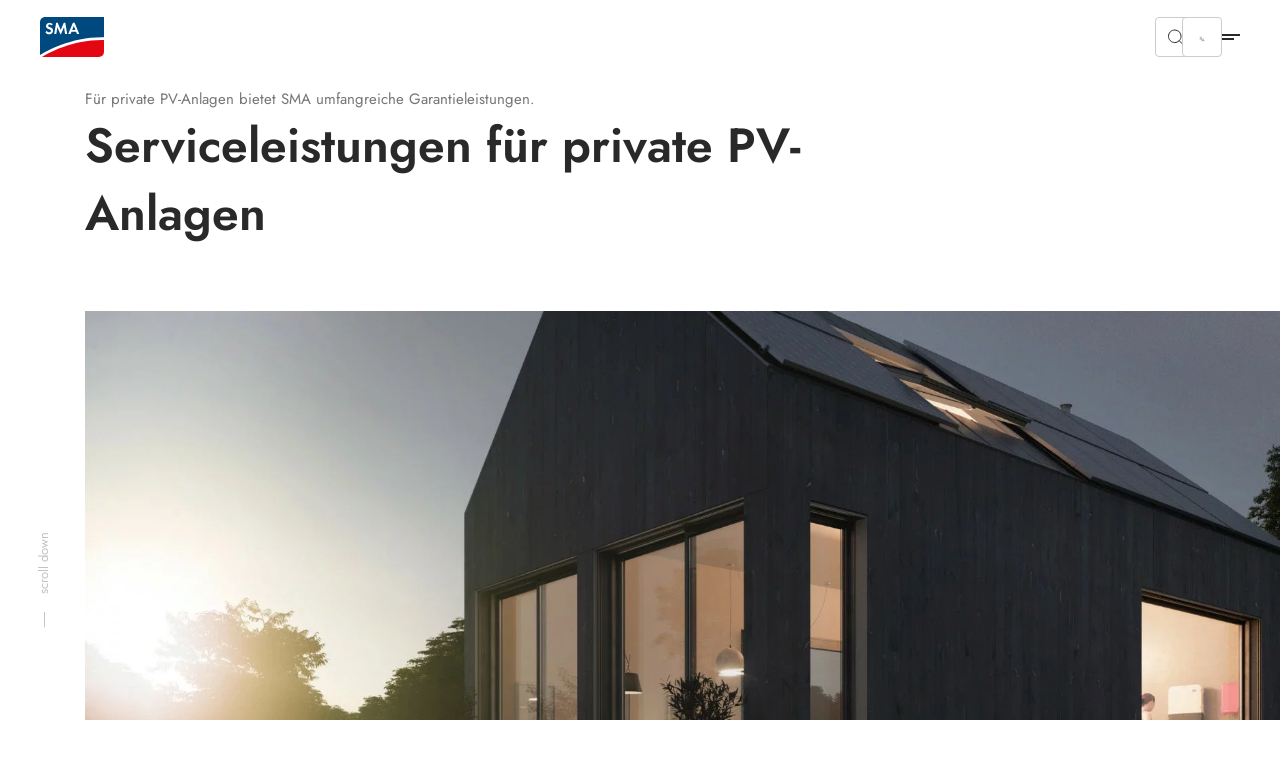

--- FILE ---
content_type: text/html; charset=utf-8
request_url: https://www.sma.de/service-support/serviceleistungen-fuer-eigenheime
body_size: 22161
content:
<!DOCTYPE html>
<html dir="ltr" lang="de">
<head>

<meta charset="utf-8">
<!-- 
	build by Smart Web Elements & Extrameile

	This website is powered by TYPO3 - inspiring people to share!
	TYPO3 is a free open source Content Management Framework initially created by Kasper Skaarhoj and licensed under GNU/GPL.
	TYPO3 is copyright 1998-2025 of Kasper Skaarhoj. Extensions are copyright of their respective owners.
	Information and contribution at https://typo3.org/
-->


<link rel="icon" href="/typo3conf/ext/sma_template/Resources/Public/Icons/favicon.ico" type="image/vnd.microsoft.icon">
<title>Serviceleistungen für private PV-Anlagen | SMA Solar</title>
<meta name="generator" content="TYPO3 CMS" />
<meta name="description" content="Serviceleistungen für Ihr Eigenheim: umfangreiche Garantieleistungen für private PV-Anlagen  ► Garantie &amp; Garantieverlängerung ☀" />
<meta name="viewport" content="width=device-width, initial-scale=1.0, viewport-fit=cover" />
<meta name="twitter:card" content="summary" />
<meta name="apple-mobile-web-app-capable" content="no" />
<meta name="theme-color" content="#1C74AE" />
<meta name="msapplication-navbutton-color" content="#1C74AE" />
<meta name="apple-mobile-web-app-status-bar-style" content="black-translucent" />
<meta name="apple-itunes-app" content="app-id=1476822720" />
<meta name="facebook-domain-verification" content="x27rlirke8ojithcwi257mkl6c6gq1" />


<link rel="stylesheet" href="https://cdn.sma.de/t3assets/frontend/v1/H1035Css.956e5d82.css" media="print" onload="this.media='all'" >
<link rel="stylesheet" href="https://cdn.sma.de/t3assets/frontend/v1/C1005Css.fa33a133.css" media="print" onload="this.media='all'" >
<link rel="stylesheet" href="https://cdn.sma.de/t3assets/frontend/v1/C1005v7Css.ff6baf14.css" media="print" onload="this.media='all'" >
<link rel="stylesheet" href="https://cdn.sma.de/t3assets/frontend/v1/B1009v3Css.c16be213.css" media="print" onload="this.media='all'" >
<link rel="stylesheet" href="https://cdn.sma.de/t3assets/frontend/v1/C1005v1Css.fc6fb6f8.css" media="print" onload="this.media='all'" >
<link rel="stylesheet" href="https://cdn.sma.de/t3assets/frontend/v1/F1077Css.f54d46cd.css" media="print" onload="this.media='all'" >
<link rel="stylesheet" href="/typo3temp/assets/css/847da8fca8060ca1a70f976aab1210b9.css?1657546580" media="print" onload="this.media='all'" >
<link rel="stylesheet" href="https://cdn.sma.de/t3assets/frontend/v1/SearchSuggest.1cc3f43b.css" media="print" onload="this.media='all'" >
<link rel="stylesheet" href="https://cdn.sma.de/t3assets/frontend/v1/critical.0fb0e9a8.css" media="all">
<link rel="stylesheet" href="https://cdn.sma.de/t3assets/frontend/v1/non-critical.f7384ab7.css" media="print" onload="this.media='all'" >
<link rel="stylesheet" href="https://cdn.sma.de/t3assets/frontend/v1/M1061Css.5ef8b31c.css" media="print" onload="this.media='all'" >
<link rel="stylesheet" href="https://cdn.sma.de/t3assets/frontend/v1/M1062Css.64bc6c07.css" media="print" onload="this.media='all'" >
<link rel="stylesheet" href="https://cdn.sma.de/t3assets/frontend/v1/M1063Css.2bc3288d.css" media="print" onload="this.media='all'" >
<link rel="stylesheet" href="https://cdn.sma.de/t3assets/frontend/v1/M1064Css.cd3c60ba.css" media="print" onload="this.media='all'" >
<link rel="stylesheet" href="https://cdn.sma.de/t3assets/frontend/v1/M1065Css.19fe6274.css" media="print" onload="this.media='all'" >
<link rel="stylesheet" href="https://cdn.sma.de/t3assets/frontend/v1/M1066Css.25cf0e05.css" media="print" onload="this.media='all'" >


<script>
/*<![CDATA[*/
var TYPO3 = Object.assign(TYPO3 || {}, Object.fromEntries(Object.entries({"lang":{"TITLE":"SMA Solar Partner","GEOSEARCH":"In unmittelbarer Umgebung suchen","ZIP":"PLZ","CITY":"Stadt","DEALERNAME":"H\u00e4ndlername","NORESULTS":"Keine Ergebnisse gefunden","EXTENDEDSEARCH":"Erweiterte Suche","FILTERS":"Beratung und Verkauf, Installation und Service","SEARCH":"Suchen","RESULTS":"Suchergebnisse","NEWSEARCH":"Neue Suche","ALLCOUNTRIES":"Alle L\u00e4nder","ALLCATEGORIES":"Alle Kategorien","DRIVE":"Anfahrt","INQUIRY":"Send Inquiry","CONTACT":"Kontakt","PHONE":"Tel.","MOBILE":"Mobile","FAX":"Fax.","noLocationFound":"Ihre Position konnte nicht ermittelt werden","CLOSEST_DEALER":"Closest partner","REGISTER":"Get in touch"}}).filter((entry) => !['__proto__', 'prototype', 'constructor'].includes(entry[0]))));
/*]]>*/
</script>
<script src="https://cdn.sma.de/t3assets/frontend/v1/runtime.e8b69786.js"></script>
<script src="https://cdn.sma.de/t3assets/frontend/v1/header.a148c963.js"></script>
<script src="https://cdn.sma.de/t3assets/frontend/v1/4677.9d24df48.js"></script>
<script src="https://cdn.sma.de/t3assets/frontend/v1/M1064Js.5a759252.js"></script>


<script>
        // Define dataLayer and the gtag function.
        window.dataLayer = window.dataLayer || [];
        function gtag(){dataLayer.push(arguments);}
        // Default ad_storage to 'denied'.
        gtag('consent', 'default', {
          'ad_storage': 'denied',
          'analytics_storage': 'denied',
          'ad_user_data':'denied',
          'ad_personalization': 'denied',
          'functionality_storage': 'denied',
          'personalization_storage': 'denied',
          'security_storage': 'denied',
          'wait_for_update': 500
        });

        dataLayer.push({
          'event': 'default_consent'
        });

      </script>

      <!-- Google Tag Manager -->
      <script>(function(w,d,s,l,i){w[l]=w[l]||[];w[l].push({'gtm.start':new Date().getTime(),event:'gtm.js'});var f=d.getElementsByTagName(s)[0],j=d.createElement(s),dl=l!='dataLayer'?'&l='+l:'';j.async=true;j.src='//www.googletagmanager.com/gtm.js?id='+i+dl;f.parentNode.insertBefore(j,f);})(window,document,'script','dataLayer','GTM-NGXCF7RQ');</script>
      <!-- End Google Tag Manager --><link rel="apple-touch-icon" href="/typo3conf/ext/sma_template/Resources/Public/Icons/SMA-Solar-Technology_touch_icon.png">
<link rel="canonical" href="https://www.sma.de/service-support/serviceleistungen-fuer-eigenheime"/>

<link rel="alternate" hreflang="de" href="https://www.sma.de/service-support/serviceleistungen-fuer-eigenheime"/>
<link rel="alternate" hreflang="en" href="https://www.sma.de/en/service-support/residential-pv-systems"/>
<link rel="alternate" hreflang="fr" href="https://www.sma.de/fr/service-assistance/offre-service-installation-residentielle"/>
<link rel="alternate" hreflang="es" href="https://www.sma.de/es/servicio-y-asistencia/servicio-tecnico-para-su-hogar"/>
<link rel="alternate" hreflang="x-default" href="https://www.sma.de/en/service-support/residential-pv-systems"/>
<script type="application/ld+json" id="ext-schema-jsonld">{"@context":"https://schema.org/","@type":"WebPage"}</script>
</head>
<body id="site_1913520166" class="sequel">
<!-- Google Tag Manager -->
      <noscript><iframe src="//www.googletagmanager.com/ns.html?id=GTM-NGXCF7RQ" height="0" width="0" style="display:none;visibility:hidden"></iframe></noscript>
      <!-- End Google Tag Manager -->
<section class="solr-search-overlay"><form class="header-search header-search-initial" data-suggest="/suchergebnisse?type=7384" data-suggest-header="Top Treffer" action="/suchergebnisse"><button role="button"
                aria-expanded="false"
                type="button"
                aria-haspopup="true"
                title="Suche schließen"
                class="solr-search-close text-button">
          Suche schließen
          <svg width="20" height="20" viewBox="0 0 20 20" fill="none" xmlns="http://www.w3.org/2000/svg"><path d="M6.66675 6.66699L13.3334 13.3337" stroke="white" stroke-width="1.5" stroke-linecap="round" stroke-linejoin="round"/><path d="M13.3334 6.66699L6.66675 13.3337" stroke="white" stroke-width="1.5" stroke-linecap="round" stroke-linejoin="round"/></svg></button><label for="solr-search-layer">Suchen nach</label><input type="text" class="searchword tx-solr-suggest" id="solr-search-layer" autocomplete="off" name="tx_solr[q]" placeholder="Produktnamen, Stichwörter, Dokumente, etc..." /><button class="solr-search-submit" type="submit"><svg width="24" height="25" viewBox="0 0 24 25" fill="none" xmlns="http://www.w3.org/2000/svg"><path d="M19 12.5H5" stroke="white" stroke-width="1.5" stroke-linecap="round" stroke-linejoin="round"/><path d="M14 17.5L19 12.5" stroke="white" stroke-width="1.5" stroke-linecap="round" stroke-linejoin="round"/><path d="M14 7.5L19 12.5" stroke="white" stroke-width="1.5" stroke-linecap="round" stroke-linejoin="round"/></svg></button></form></section><section class="navigation"><div class="meta-section"><div class="language-content"><div class="content"><div class="language-container"><ul class="language-menu"><li><span class="pre-title">Australia</span><a class="language" href="https://www.sma-australia.com.au/" aria-label="English"><span>English</span></a></li><li><span class="pre-title">Belgium</span><a class="language" href="https://www.sma-benelux.com/" aria-label="Dutch"><span>Dutch</span></a><a class="language" href="https://www.sma-benelux.com/fr/" aria-label="French"><span>French</span></a></li><li><span class="pre-title">Brasil</span><a class="language" href="https://www.sma-brasil.com/" aria-label="Portuguese"><span>Portuguese</span></a></li><li><span class="pre-title">Canada</span><a class="language" href="https://www.sma-canada.ca/" title="English"><span>English</span></a></li><li><span class="pre-title">Greater China</span><a class="language" href="https://www.sma-china.com/" aria-label="Simplified Chinese"><span>Simplified Chinese</span></a><a class="language" href="https://www.sma-china.com/tw/" aria-label="Traditional Chinese"><span>Traditional Chinese</span></a></li><li><span class="pre-title">France</span><a class="language" href="https://www.sma-france.com/" aria-label="French"><span>French</span></a></li><li><span class="pre-title">Germany</span><a class="language active" href="/service-support/serviceleistungen-fuer-eigenheime" title="German"><span>German</span></a></li><li><span class="pre-title">Global</span><a class="language" href="/en/service-support/residential-pv-systems" title="English"><span>English</span></a><a class="language" href="/fr/service-assistance/offre-service-installation-residentielle" title="French"><span>French</span></a><a class="language" href="/es/servicio-y-asistencia/servicio-tecnico-para-su-hogar" title="Spanish"><span>Spanish</span></a></li><li><span class="pre-title">Greece</span><a class="language" href="https://www.sma-hellas.com/" aria-label="Greek"><span>Greek</span></a></li><li><span class="pre-title">India</span><a class="language" href="https://www.sma-india.com/" aria-label="English"><span>English</span></a></li><li><span class="pre-title">Italy</span><a class="language" href="https://www.sma-italia.com/" aria-label="Italian"><span>Italian</span></a></li><li><span class="pre-title">Japan</span><a class="language" href="https://www.sma-japan.com/" aria-label="Japanese"><span>Japanese</span></a></li><li><span class="pre-title">Luxembourg</span><a class="language" href="https://www.sma-france.com/" title="French"><span>French</span></a></li><li><span class="pre-title">Mexico</span><a class="language" href="https://www.sma-mexico.com/" aria-label="Spanish"><span>Spanish</span></a></li><li><span class="pre-title">Middle East &amp; Africa</span><a class="language" href="https://www.sma-mea.com/" title="English"><span>English</span></a></li><li><span class="pre-title">Netherlands</span><a class="language" href="https://www.sma-benelux.com/" title="Dutch"><span>Dutch</span></a></li><li><span class="pre-title">Poland</span><a class="language" href="https://www.sma-solar.pl/" aria-label="Polish"><span>Polish</span></a></li><li><span class="pre-title">Portugal</span><a class="language" href="https://www.sma-portugal.com/" aria-label="Portuguese"><span>Portuguese</span></a></li><li><span class="pre-title">Spain</span><a class="language" href="https://www.sma-iberica.com/" aria-label="Spanish"><span>Spanish</span></a></li><li><span class="pre-title">South America</span><a class="language" href="https://www.sma-south-america.com/" aria-label="Spanish"><span>Spanish</span></a></li><li><span class="pre-title">South Asia</span><a class="language" href="https://www.sma-seasia.com/" title="English"><span>English</span></a></li><li><span class="pre-title">South East Asia</span><a class="language" href="https://www.sma-seasia.com/" aria-label="English"><span>English</span></a></li><li><span class="pre-title">Sweden</span><a class="language" href="https://www.sma-sverige.com/" aria-label="Swedish"><span>Swedish</span></a></li><li><span class="pre-title">Turkey</span><a class="language" href="https://www.sma-mea.com/" title="English"><span>English</span></a></li><li><span class="pre-title">United Kingdom</span><a class="language" href="https://www.sma-uk.com/" title="English"><span>English</span></a></li><li><span class="pre-title">United States of America</span><a class="language" href="https://www.sma-america.com/" aria-label="English"><span>English</span></a></li></ul></div></div></div><nav class="meta"><div class="menu-content"><div class="meta-content"><div class="left"><a href="/newsroom/uebersicht" target="" title="Newsroom"><span>Newsroom</span></a><a href="/karriere/deine-karriere-bei-sma" target="" title="Karriere"><span>Karriere</span></a></div><div class="right"><div
                    class="meta-submenu-l1 meta-l1-children"><a class="meta-level1-link" href="/kontakt/kontakt" target="" title="Kontakt"><span>Kontakt</span></a><ul class="meta-submenu-l2"><li class="meta-level2"><a href="/kontakt/kontakte-weltweit" target="" title="Kontakte weltweit"><span>Kontakte weltweit</span></a></li><li class="meta-level2"><a href="/kontakt/kontakt" target="" title="Kontakt Deutschland"><span>Kontakt Deutschland</span></a></li><li class="meta-level2"><a href="/kontakt/fachhandwerkersuche" target="" title="Fachhandwerkersuche"><span>Fachhandwerkersuche</span></a></li><li class="meta-level2"><a href="/kontakt/handelspartner" target="" title="Handelspartner"><span>Handelspartner</span></a></li></ul></div><div
                    class="meta-submenu-l1 meta-l1-children"><a class="meta-level1-link" href="/unternehmen/ueber-sma" target="" title="Unternehmen"><span>Unternehmen</span></a><ul class="meta-submenu-l2"><li class="meta-level2"><a href="/unternehmen/ueber-sma" target="" title="Über SMA"><span>Über SMA</span></a></li><li class="meta-level2"><a href="/unternehmen/vorstand-aufsichtsrat" target="" title="Vorstand &amp; Aufsichtsrat"><span>Vorstand &amp; Aufsichtsrat</span></a></li><li class="meta-level2"><a href="https://sonnenallee.sma.de/" target="_blank" title="Magazin Sonnenallee"><span>Magazin Sonnenallee</span></a></li><li class="meta-level2"><a href="/unternehmen/group-compliance" target="" title="Group Compliance"><span>Group Compliance</span></a></li><li class="meta-level2"><a href="/unternehmen/qualitaet" target="" title="Qualität"><span>Qualität</span></a></li><li class="meta-level2"><a href="/cybersicherheit" target="" title="Cybersicherheit"><span>Cybersicherheit</span></a></li><li class="meta-level2"><a href="/unternehmen/pv-leistung-in-deutschland" target="" title="PV Leistung in Deutschland"><span>PV Leistung in Deutschland</span></a></li></ul></div><div
                    class="meta-submenu-l1 meta-l1-children"><a class="meta-level1-link" href="/nachhaltigkeit/nachhaltigkeit-bei-sma" target="" title="Nachhaltigkeit"><span>Nachhaltigkeit</span></a><ul class="meta-submenu-l2"><li class="meta-level2"><a href="/nachhaltigkeit/nachhaltigkeit-bei-sma" target="" title="Nachhaltigkeit bei SMA"><span>Nachhaltigkeit bei SMA</span></a></li><li class="meta-level2"><a href="/nachhaltigkeit/nachhaltigkeitsmanagement" target="" title="Nachhaltigkeitsmanagement"><span>Nachhaltigkeitsmanagement</span></a></li><li class="meta-level2"><a href="/nachhaltigkeit/klimaschutz" target="" title="Klimaschutz"><span>Klimaschutz</span></a></li><li class="meta-level2"><a href="/nachhaltigkeit/kreislaufwirtschaft" target="" title="Kreislaufwirtschaft"><span>Kreislaufwirtschaft</span></a></li><li class="meta-level2"><a href="/nachhaltigkeit/mitarbeitende" target="" title="Mitarbeitende"><span>Mitarbeitende</span></a></li><li class="meta-level2"><a href="/nachhaltigkeit/ethische-geschaeftspraktiken" target="" title="Ethische Geschäftspraktiken"><span>Ethische Geschäftspraktiken</span></a></li><li class="meta-level2"><a href="/nachhaltigkeit/menschenrechte" target="" title="Menschenrechte"><span>Menschenrechte</span></a></li><li class="meta-level2"><a href="/nachhaltigkeit/downloads" target="" title="Downloads"><span>Downloads</span></a></li></ul></div><div
                    class="meta-submenu-l1 meta-l1-children"><a class="meta-level1-link" href="/partner/lieferanten" target="" title="Partner"><span>Partner</span></a><ul class="meta-submenu-l2"><li class="meta-level2"><a href="https://solaracademy.sma.de/" target="_blank" title="SMA Solar Academy"><span>SMA Solar Academy</span></a></li><li class="meta-level2"><a href="https://www.sma-partner.de/" target="_blank" title="SMA Partnerprogramm"><span>SMA Partnerprogramm</span></a></li><li class="meta-level2"><a href="/partner/lieferanten" target="" title="Lieferanten"><span>Lieferanten</span></a></li></ul></div><div
                    class="meta-submenu-l1 meta-l1-children"><a class="meta-level1-link" href="/investor-relations/uebersicht" target="" title="Investor Relations"><span>Investor Relations</span></a><ul class="meta-submenu-l2"><li class="meta-level2"><a href="/investor-relations/uebersicht" target="" title="Übersicht"><span>Übersicht</span></a></li><li class="meta-level2"><a href="/investor-relations/analyst-coverage-consensus" target="" title="Analyst Coverage &amp; Consensus"><span>Analyst Coverage &amp; Consensus</span></a></li><li class="meta-level2"><a href="/investor-relations/aktie" target="" title="Aktie"><span>Aktie</span></a></li><li class="meta-level2"><a href="/investor-relations/finanzkalender" target="" title="Finanzkalender"><span>Finanzkalender</span></a></li><li class="meta-level2"><a href="/investor-relations/news" target="" title="News"><span>News</span></a></li><li class="meta-level2"><a href="/investor-relations/publikationen" target="" title="Publikationen"><span>Publikationen</span></a></li><li class="meta-level2"><a href="/investor-relations/corporate-governance" target="" title="Corporate Governance"><span>Corporate Governance</span></a></li><li class="meta-level2"><a href="/investor-relations/hauptversammlung" target="" title="Hauptversammlung"><span>Hauptversammlung</span></a></li><li class="meta-level2"><a href="/investor-relations/ir-kontakt" target="" title="IR Services"><span>IR Services</span></a></li></ul></div><button role="button"
                  aria-expanded="false"
                  aria-haspopup="true"
                  title="Search"
                  class="search-btn"><svg width="16" height="16" viewBox="0 0 16 16" fill="none" xmlns="http://www.w3.org/2000/svg"><path d="M10.4758 4.55945C12.1098 6.1934 12.1098 8.84256 10.4758 10.4765C8.84189 12.1105 6.19273 12.1105 4.55878 10.4765C2.92482 8.84256 2.92482 6.1934 4.55878 4.55945C6.19273 2.9255 8.84189 2.9255 10.4758 4.55945" stroke="#292929" stroke-linecap="round" stroke-linejoin="round"/><path d="M12.6667 12.666L10.4733 10.4727" stroke="#292929" stroke-linecap="round" stroke-linejoin="round"/></svg></button><button role="button"
                  aria-expanded="false"
                  aria-haspopup="true"
                  title="Language"
                  class="active-language"><span>German</span></button></div></div></div></nav></div><div class="navigation-content"><div class="left"><div><div class="logo"><a href="/" title="Home"><svg xmlns="http://www.w3.org/2000/svg" width="71" height="44" viewBox="0.05 0 71 44" enable-background="new 0.05 0 71 44"><path fill="#E30613" d="M2.346 43.97H65.36c3.095 0 5.69-2.497 5.69-5.692V25.395c-34.252-.6-61.313 14.08-68.704 18.574"/><path fill="#00497F" d="M71.05 22.4V.03H5.742C2.646.03.05 2.53.05 5.724V41.87c6.59-4.093 34.852-20.07 71-19.47"/><path fill="#fff" d="M12.733 9.22c-.6-.7-1.2-1-1.998-1-.998 0-1.697.6-1.697 1.397 0 .7.4.998 1.898 1.598 1.396.5 1.896.8 2.496 1.2.698.597 1.098 1.495 1.098 2.595 0 2.396-1.697 4.094-4.293 4.094-1.798 0-3.097-.7-4.195-2.297L7.64 15.31c.6 1.1 1.498 1.597 2.598 1.597 1.098 0 1.896-.697 1.896-1.697 0-.498-.2-.898-.7-1.197-.198-.2-.698-.4-1.696-.7-2.197-.798-2.996-1.696-2.996-3.296 0-2.096 1.598-3.594 3.795-3.594 1.298 0 2.596.498 3.595 1.398l-1.4 1.4zM18.025 6.223h1.597l3.396 8.088 3.495-8.087h1.597l2.097 12.582H27.81l-1.097-7.59-3.396 7.69h-.7l-3.294-7.69-1.2 7.59H15.73zM37.597 9.817L35.8 14.212h3.495l-1.698-4.395zM35 16.21l-1.098 2.595h-2.597l5.292-12.582h1.8l5.19 12.582H41.09l-1.097-2.596H35z"/></svg></a></div><nav class="desktop"><ul id="main-nav" class="level1-menu"><li class="desktop-level1 l1-children"><a class="level1-link"
               href="#"
               role="button"
               aria-expanded="false"
               aria-haspopup="true"
               title="Eigenheim"><span>Eigenheim</span></a><div class="level2-menu"><div class="content default"
     data-alignment=""
     data-background=""
     data-foreground=""
     data-localized-id="c65480"
     id="c65480"><div class=" flex flex--space-between break--md"><div class="flex--md-60"><section id="c65492" data-localized-id="c65492" class="M1061  default pt-chicken pb-chicken" data-foreground="" data-background=""><a href="/eigenheim/sma-home-energy-solution" class="m1061-link link-large"><span>Lösungsübersicht</span><svg width="24" height="25" viewBox="0 0 24 25" fill="none" xmlns="http://www.w3.org/2000/svg"><path d="M4.47998 12.48H19.47" stroke="black" stroke-opacity="0.84" stroke-width="1.5" stroke-linecap="round" stroke-linejoin="round"/><path d="M13.4829 6.48779L19.5199 12.4998L13.4829 18.5118" stroke="black" stroke-opacity="0.84" stroke-width="1.5" stroke-linecap="round" stroke-linejoin="round"/></svg></a><div class="m1061-rte"><p class="copy-small">Mein Zuhause. Meine Energie. Unser Klima.<br> Mit Solarstrom bis zu 80 % Energiekosten sparen.</p></div></section><section id="c65488" data-localized-id="c65488" class="M1062  default pt-chicken pb-chicken" data-foreground="" data-background=""><div class="section1"><div class="element-wrapper"><div class="element element-without-img"><a href="/eigenheim/solarstrom-erzeugen-optimal-verbrauchen" class="m1062-link link-small"><span>Solarstrom erzeugen und optimal verbrauchen</span></a><svg xmlns="http://www.w3.org/2000/svg" width="24" height="24" viewBox="0 0 24 24" fill="none"><path d="M19 12H5" stroke="black" stroke-opacity="0.84" stroke-width="1.5" stroke-linecap="round" stroke-linejoin="round"/><path d="M14 17L19 12" stroke="black" stroke-opacity="0.84" stroke-width="1.5" stroke-linecap="round" stroke-linejoin="round"/><path d="M14 7L19 12" stroke="black" stroke-opacity="0.84" stroke-width="1.5" stroke-linecap="round" stroke-linejoin="round"/></svg></div><div class="element element-without-img"><a href="/eigenheim/mit-solarstrom-heizen" class="m1062-link link-small"><span>Mit Solarstrom heizen</span></a><svg xmlns="http://www.w3.org/2000/svg" width="24" height="24" viewBox="0 0 24 24" fill="none"><path d="M19 12H5" stroke="black" stroke-opacity="0.84" stroke-width="1.5" stroke-linecap="round" stroke-linejoin="round"/><path d="M14 17L19 12" stroke="black" stroke-opacity="0.84" stroke-width="1.5" stroke-linecap="round" stroke-linejoin="round"/><path d="M14 7L19 12" stroke="black" stroke-opacity="0.84" stroke-width="1.5" stroke-linecap="round" stroke-linejoin="round"/></svg></div><div class="element element-without-img"><a href="/eigenheim/solarstrom-speichern-flexibel-nutzen" class="m1062-link link-small"><span>Solarstrom speichern und flexibel nutzen</span></a><svg xmlns="http://www.w3.org/2000/svg" width="24" height="24" viewBox="0 0 24 24" fill="none"><path d="M19 12H5" stroke="black" stroke-opacity="0.84" stroke-width="1.5" stroke-linecap="round" stroke-linejoin="round"/><path d="M14 17L19 12" stroke="black" stroke-opacity="0.84" stroke-width="1.5" stroke-linecap="round" stroke-linejoin="round"/><path d="M14 7L19 12" stroke="black" stroke-opacity="0.84" stroke-width="1.5" stroke-linecap="round" stroke-linejoin="round"/></svg></div><div class="element element-without-img"><a href="/eigenheim/mit-solarstrom-netzunabhaengig-sein" class="m1062-link link-small"><span>Mit Solarstrom netzunabhängig sein</span></a><svg xmlns="http://www.w3.org/2000/svg" width="24" height="24" viewBox="0 0 24 24" fill="none"><path d="M19 12H5" stroke="black" stroke-opacity="0.84" stroke-width="1.5" stroke-linecap="round" stroke-linejoin="round"/><path d="M14 17L19 12" stroke="black" stroke-opacity="0.84" stroke-width="1.5" stroke-linecap="round" stroke-linejoin="round"/><path d="M14 7L19 12" stroke="black" stroke-opacity="0.84" stroke-width="1.5" stroke-linecap="round" stroke-linejoin="round"/></svg></div><div class="element element-without-img"><a href="/eigenheim/intelligentes-energiemanagement-system" class="m1062-link link-small"><span>Solarenergie managen und verteilen</span></a><svg xmlns="http://www.w3.org/2000/svg" width="24" height="24" viewBox="0 0 24 24" fill="none"><path d="M19 12H5" stroke="black" stroke-opacity="0.84" stroke-width="1.5" stroke-linecap="round" stroke-linejoin="round"/><path d="M14 17L19 12" stroke="black" stroke-opacity="0.84" stroke-width="1.5" stroke-linecap="round" stroke-linejoin="round"/><path d="M14 7L19 12" stroke="black" stroke-opacity="0.84" stroke-width="1.5" stroke-linecap="round" stroke-linejoin="round"/></svg></div><div class="element element-without-img"><a href="/eigenheim/solarstrom-laden" class="m1062-link link-small"><span>Solarstrom laden</span></a><svg xmlns="http://www.w3.org/2000/svg" width="24" height="24" viewBox="0 0 24 24" fill="none"><path d="M19 12H5" stroke="black" stroke-opacity="0.84" stroke-width="1.5" stroke-linecap="round" stroke-linejoin="round"/><path d="M14 17L19 12" stroke="black" stroke-opacity="0.84" stroke-width="1.5" stroke-linecap="round" stroke-linejoin="round"/><path d="M14 7L19 12" stroke="black" stroke-opacity="0.84" stroke-width="1.5" stroke-linecap="round" stroke-linejoin="round"/></svg></div></div></div></section><section id="c65484" data-localized-id="c65484" class="M1063  default pt-chicken pb-chicken" data-foreground="" data-background=""><div class="element-wrapper"><div class="element m1063-headline"data-equal-height="m1064-1-0-## additional links"><a href="/eigenheim/referenzen/uebersicht" class="link-small m1063-link"><span>Referenzen</span></a></div></div><div class="element-wrapper"><div class="element m1063-headline"data-equal-height="m1064-1-0-## additional links"><a href="/energiethemen-solar-expertenwissen" class="link-small m1063-link"><span>Energiethemen</span></a></div></div><div class="element-wrapper"><div class="element m1063-headline"data-equal-height="m1064-1-0-## additional links"><a href="/foerderprogramme-solaranlagen-stromspeicher" class="link-small m1063-link"><span>Förderungen</span></a></div></div><div class="element-wrapper"><div class="element m1063-headline"data-equal-height="m1064-1-0-## additional links"><a href="/solarrechner" class="link-small m1063-link"><span>Solarrechner</span></a></div></div></section></div><div class="flex--md-40"></div></div></div></div></li><li class="desktop-level1 l1-children"><a class="level1-link"
               href="#"
               role="button"
               aria-expanded="false"
               aria-haspopup="true"
               title="Gewerbe"><span>Gewerbe</span></a><div class="level2-menu"><div class="content default"
     data-alignment=""
     data-background=""
     data-foreground=""
     data-localized-id="c65810"
     id="c65810"><div class=" flex flex--space-between break--sm"><div class="flex--sm-60"><section id="c65822" data-localized-id="c65822" class="M1061  default pt-chicken pb-chicken" data-foreground="" data-background=""><a href="/gewerbe/sma-commercial-energy-solution" class="m1061-link link-large"><span>Lösungsübersicht</span><svg width="24" height="25" viewBox="0 0 24 25" fill="none" xmlns="http://www.w3.org/2000/svg"><path d="M4.47998 12.48H19.47" stroke="black" stroke-opacity="0.84" stroke-width="1.5" stroke-linecap="round" stroke-linejoin="round"/><path d="M13.4829 6.48779L19.5199 12.4998L13.4829 18.5118" stroke="black" stroke-opacity="0.84" stroke-width="1.5" stroke-linecap="round" stroke-linejoin="round"/></svg></a><div class="m1061-rte"><p class="copy-small">Mein Betrieb. Meine Energie. Unser Klima.<br> Mit Solarstrom bis zu 80 % Energiekosten sparen.</p></div></section><section id="c65818" data-localized-id="c65818" class="M1062  default pt-chicken pb-chicken" data-foreground="" data-background=""><div class="section1"><div class="element-wrapper"><div class="element element-without-img"><a href="/gewerbe/solarstrom-erzeugen-optimal-nutzen" class="m1062-link link-small"><span>Solarstrom erzeugen und optimal verbrauchen</span></a><svg xmlns="http://www.w3.org/2000/svg" width="24" height="24" viewBox="0 0 24 24" fill="none"><path d="M19 12H5" stroke="black" stroke-opacity="0.84" stroke-width="1.5" stroke-linecap="round" stroke-linejoin="round"/><path d="M14 17L19 12" stroke="black" stroke-opacity="0.84" stroke-width="1.5" stroke-linecap="round" stroke-linejoin="round"/><path d="M14 7L19 12" stroke="black" stroke-opacity="0.84" stroke-width="1.5" stroke-linecap="round" stroke-linejoin="round"/></svg></div><div class="element element-without-img"><a href="/gewerbe/mit-solarstrom-heizen" class="m1062-link link-small"><span>Mit Solarstrom heizen</span></a><svg xmlns="http://www.w3.org/2000/svg" width="24" height="24" viewBox="0 0 24 24" fill="none"><path d="M19 12H5" stroke="black" stroke-opacity="0.84" stroke-width="1.5" stroke-linecap="round" stroke-linejoin="round"/><path d="M14 17L19 12" stroke="black" stroke-opacity="0.84" stroke-width="1.5" stroke-linecap="round" stroke-linejoin="round"/><path d="M14 7L19 12" stroke="black" stroke-opacity="0.84" stroke-width="1.5" stroke-linecap="round" stroke-linejoin="round"/></svg></div><div class="element element-without-img"><a href="/gewerbe/solarstrom-speichern-flexibel-nutzen" class="m1062-link link-small"><span>Solarstrom speichern und flexibel nutzen</span></a><svg xmlns="http://www.w3.org/2000/svg" width="24" height="24" viewBox="0 0 24 24" fill="none"><path d="M19 12H5" stroke="black" stroke-opacity="0.84" stroke-width="1.5" stroke-linecap="round" stroke-linejoin="round"/><path d="M14 17L19 12" stroke="black" stroke-opacity="0.84" stroke-width="1.5" stroke-linecap="round" stroke-linejoin="round"/><path d="M14 7L19 12" stroke="black" stroke-opacity="0.84" stroke-width="1.5" stroke-linecap="round" stroke-linejoin="round"/></svg></div><div class="element element-without-img"><a href="/gewerbe/mit-solarstrom-netzunabhaengig-sein" class="m1062-link link-small"><span>Mit Solarstrom netzunabhängig sein</span></a><svg xmlns="http://www.w3.org/2000/svg" width="24" height="24" viewBox="0 0 24 24" fill="none"><path d="M19 12H5" stroke="black" stroke-opacity="0.84" stroke-width="1.5" stroke-linecap="round" stroke-linejoin="round"/><path d="M14 17L19 12" stroke="black" stroke-opacity="0.84" stroke-width="1.5" stroke-linecap="round" stroke-linejoin="round"/><path d="M14 7L19 12" stroke="black" stroke-opacity="0.84" stroke-width="1.5" stroke-linecap="round" stroke-linejoin="round"/></svg></div><div class="element element-without-img"><a href="/gewerbe/solarenergie-managen-verteilen" class="m1062-link link-small"><span>Solarenergie managen und verteilen</span></a><svg xmlns="http://www.w3.org/2000/svg" width="24" height="24" viewBox="0 0 24 24" fill="none"><path d="M19 12H5" stroke="black" stroke-opacity="0.84" stroke-width="1.5" stroke-linecap="round" stroke-linejoin="round"/><path d="M14 17L19 12" stroke="black" stroke-opacity="0.84" stroke-width="1.5" stroke-linecap="round" stroke-linejoin="round"/><path d="M14 7L19 12" stroke="black" stroke-opacity="0.84" stroke-width="1.5" stroke-linecap="round" stroke-linejoin="round"/></svg></div><div class="element element-without-img"><a href="/gewerbe/solarstrom-einfach-direkt-vermarkten" class="m1062-link link-small"><span>Solarstrom einfach direkt vermarkten</span></a><svg xmlns="http://www.w3.org/2000/svg" width="24" height="24" viewBox="0 0 24 24" fill="none"><path d="M19 12H5" stroke="black" stroke-opacity="0.84" stroke-width="1.5" stroke-linecap="round" stroke-linejoin="round"/><path d="M14 17L19 12" stroke="black" stroke-opacity="0.84" stroke-width="1.5" stroke-linecap="round" stroke-linejoin="round"/><path d="M14 7L19 12" stroke="black" stroke-opacity="0.84" stroke-width="1.5" stroke-linecap="round" stroke-linejoin="round"/></svg></div><div class="element element-without-img"><a href="/gewerbe/solarstrom-laden" class="m1062-link link-small"><span>Solarstrom laden</span></a><svg xmlns="http://www.w3.org/2000/svg" width="24" height="24" viewBox="0 0 24 24" fill="none"><path d="M19 12H5" stroke="black" stroke-opacity="0.84" stroke-width="1.5" stroke-linecap="round" stroke-linejoin="round"/><path d="M14 17L19 12" stroke="black" stroke-opacity="0.84" stroke-width="1.5" stroke-linecap="round" stroke-linejoin="round"/><path d="M14 7L19 12" stroke="black" stroke-opacity="0.84" stroke-width="1.5" stroke-linecap="round" stroke-linejoin="round"/></svg></div></div></div></section><section id="c65814" data-localized-id="c65814" class="M1063  default pt-chicken pb-chicken" data-foreground="" data-background=""><div class="element-wrapper"><div class="element m1063-headline"data-equal-height="m1064-1-0-## additional links"><a href="/gewerbe/referenzen/uebersicht" class="link-small m1063-link"><span>Referenzen</span></a></div></div><div class="element-wrapper"><div class="element m1063-headline"data-equal-height="m1064-1-0-## additional links"><a href="/repowering-commercial" class="link-small m1063-link"><span>Repowering</span></a></div></div><div class="element-wrapper"><div class="element m1063-headline"data-equal-height="m1064-1-0-## additional links"><a href="/energiethemen-solar-expertenwissen#t01" class="link-small m1063-link"><span>Energiethemen</span></a></div></div><div class="element-wrapper"><div class="element m1063-headline"data-equal-height="m1064-1-0-## additional links"><a href="/kontakt/fachhandwerkersuche" class="link-small m1063-link"><span>Jetzt starten</span></a></div></div></section></div><div class="flex--sm-40"></div></div></div></div></li><li class="desktop-level1 l1-children"><a class="level1-link"
               href="#"
               role="button"
               aria-expanded="false"
               aria-haspopup="true"
               title="Kraftwerke"><span>Kraftwerke</span></a><div class="level2-menu"><div class="content default"
     data-alignment=""
     data-background=""
     data-foreground=""
     data-localized-id="c65830"
     id="c65830"><div class=" flex flex--space-between break--sm"><div class="flex--sm-60"><section id="c65842" data-localized-id="c65842" class="M1061  default pt-chicken pb-chicken" data-foreground="" data-background=""><a href="/kraftwerke/sma-large-scale-energy-solution" class="m1061-link link-large"><span>Lösungsübersicht</span><svg width="24" height="25" viewBox="0 0 24 25" fill="none" xmlns="http://www.w3.org/2000/svg"><path d="M4.47998 12.48H19.47" stroke="black" stroke-opacity="0.84" stroke-width="1.5" stroke-linecap="round" stroke-linejoin="round"/><path d="M13.4829 6.48779L19.5199 12.4998L13.4829 18.5118" stroke="black" stroke-opacity="0.84" stroke-width="1.5" stroke-linecap="round" stroke-linejoin="round"/></svg></a><div class="m1061-rte"><p class="copy-small">Mein Projekt. Meine Rendite. Unser Klima.<br> Jetzt in Solarkraft investieren und nachhaltige Energie produzieren.</p></div></section><section id="c65838" data-localized-id="c65838" class="M1062  default pt-chicken pb-chicken" data-foreground="" data-background=""><div class="section1"><div class="element-wrapper"><div class="element element-without-img"><a href="/kraftwerke/solarstrom-erzeugen-optimal-nutzen" class="m1062-link link-small"><span>Solarstrom erzeugen und optimal nutzen</span></a><svg xmlns="http://www.w3.org/2000/svg" width="24" height="24" viewBox="0 0 24 24" fill="none"><path d="M19 12H5" stroke="black" stroke-opacity="0.84" stroke-width="1.5" stroke-linecap="round" stroke-linejoin="round"/><path d="M14 17L19 12" stroke="black" stroke-opacity="0.84" stroke-width="1.5" stroke-linecap="round" stroke-linejoin="round"/><path d="M14 7L19 12" stroke="black" stroke-opacity="0.84" stroke-width="1.5" stroke-linecap="round" stroke-linejoin="round"/></svg></div><div class="element element-without-img"><a href="/kraftwerke/100-prozent-netzunabhaengig-sein" class="m1062-link link-small"><span>100% netzunabhängig sein</span></a><svg xmlns="http://www.w3.org/2000/svg" width="24" height="24" viewBox="0 0 24 24" fill="none"><path d="M19 12H5" stroke="black" stroke-opacity="0.84" stroke-width="1.5" stroke-linecap="round" stroke-linejoin="round"/><path d="M14 17L19 12" stroke="black" stroke-opacity="0.84" stroke-width="1.5" stroke-linecap="round" stroke-linejoin="round"/><path d="M14 7L19 12" stroke="black" stroke-opacity="0.84" stroke-width="1.5" stroke-linecap="round" stroke-linejoin="round"/></svg></div><div class="element element-without-img"><a href="/kraftwerke/energie-speichern-vielseitig-nutzen" class="m1062-link link-small"><span>Energie speichern und vielseitig nutzen</span></a><svg xmlns="http://www.w3.org/2000/svg" width="24" height="24" viewBox="0 0 24 24" fill="none"><path d="M19 12H5" stroke="black" stroke-opacity="0.84" stroke-width="1.5" stroke-linecap="round" stroke-linejoin="round"/><path d="M14 17L19 12" stroke="black" stroke-opacity="0.84" stroke-width="1.5" stroke-linecap="round" stroke-linejoin="round"/><path d="M14 7L19 12" stroke="black" stroke-opacity="0.84" stroke-width="1.5" stroke-linecap="round" stroke-linejoin="round"/></svg></div><div class="element element-without-img"><a href="/kraftwerke/stromversorgung-wasserstoffanwendungen" class="m1062-link link-small"><span>Stromversorgung für Wasserstoffanwendungen</span></a><svg xmlns="http://www.w3.org/2000/svg" width="24" height="24" viewBox="0 0 24 24" fill="none"><path d="M19 12H5" stroke="black" stroke-opacity="0.84" stroke-width="1.5" stroke-linecap="round" stroke-linejoin="round"/><path d="M14 17L19 12" stroke="black" stroke-opacity="0.84" stroke-width="1.5" stroke-linecap="round" stroke-linejoin="round"/><path d="M14 7L19 12" stroke="black" stroke-opacity="0.84" stroke-width="1.5" stroke-linecap="round" stroke-linejoin="round"/></svg></div><div class="element element-without-img"><a href="/kraftwerke/energie-managen-vernetzen" class="m1062-link link-small"><span>Energie managen und vernetzen</span></a><svg xmlns="http://www.w3.org/2000/svg" width="24" height="24" viewBox="0 0 24 24" fill="none"><path d="M19 12H5" stroke="black" stroke-opacity="0.84" stroke-width="1.5" stroke-linecap="round" stroke-linejoin="round"/><path d="M14 17L19 12" stroke="black" stroke-opacity="0.84" stroke-width="1.5" stroke-linecap="round" stroke-linejoin="round"/><path d="M14 7L19 12" stroke="black" stroke-opacity="0.84" stroke-width="1.5" stroke-linecap="round" stroke-linejoin="round"/></svg></div><div class="element element-without-img"><a href="/kraftwerke/grid-forming-solutions" class="m1062-link link-small"><span>Sichere und stabile Netze</span></a><svg xmlns="http://www.w3.org/2000/svg" width="24" height="24" viewBox="0 0 24 24" fill="none"><path d="M19 12H5" stroke="black" stroke-opacity="0.84" stroke-width="1.5" stroke-linecap="round" stroke-linejoin="round"/><path d="M14 17L19 12" stroke="black" stroke-opacity="0.84" stroke-width="1.5" stroke-linecap="round" stroke-linejoin="round"/><path d="M14 7L19 12" stroke="black" stroke-opacity="0.84" stroke-width="1.5" stroke-linecap="round" stroke-linejoin="round"/></svg></div></div></div></section><section id="c65834" data-localized-id="c65834" class="M1063  default pt-chicken pb-chicken" data-foreground="" data-background=""><div class="element-wrapper"><div class="element m1063-headline"data-equal-height="m1064-1-0-## additional links"><a href="/kraftwerke/referenzen/uebersicht" class="link-small m1063-link"><span>Referenzen</span></a></div></div><div class="element-wrapper"><div class="element m1063-headline"data-equal-height="m1064-1-0-## additional links"><a href="/repowering-utility" class="link-small m1063-link"><span>Repowering</span></a></div></div><div class="element-wrapper"><div class="element m1063-headline"data-equal-height="m1064-1-0-## additional links"><a href="/energiethemen-solar-expertenwissen#t02" class="link-small m1063-link"><span>Energiethemen</span></a></div></div><div class="element-wrapper"><div class="element m1063-headline"data-equal-height="m1064-1-0-## additional links"><a href="/kraftwerke/kontakt" class="link-small m1063-link"><span>Jetzt starten</span></a></div></div></section></div><div class="flex--sm-40"></div></div></div></div></li><li class="desktop-level1 l1-children"><a class="level1-link"
               href="#"
               role="button"
               aria-expanded="false"
               aria-haspopup="true"
               title="Service &amp; Support"><span>Service &amp; Support</span></a><div class="level2-menu"><div class="content default"
     data-alignment=""
     data-background=""
     data-foreground=""
     data-localized-id="c65500"
     id="c65500"><div class=" flex flex--space-between break--sm"><div class="flex--sm-60"><section id="c65501" data-localized-id="c65501" class="M1061  default pt-chicken pb-chicken" data-foreground="" data-background=""><a href="/service-support/uebersicht" class="m1061-link link-large"><span>Service &amp; Support</span><svg width="24" height="25" viewBox="0 0 24 25" fill="none" xmlns="http://www.w3.org/2000/svg"><path d="M4.47998 12.48H19.47" stroke="black" stroke-opacity="0.84" stroke-width="1.5" stroke-linecap="round" stroke-linejoin="round"/><path d="M13.4829 6.48779L19.5199 12.4998L13.4829 18.5118" stroke="black" stroke-opacity="0.84" stroke-width="1.5" stroke-linecap="round" stroke-linejoin="round"/></svg></a><div class="m1061-rte"><p class="copy-small">Der SMA Service. Ertragreich. Sicher. Rentabel.</p></div></section><section id="c65850" data-localized-id="c65850" class="M1066  default pt-chicken pb-chicken" data-foreground="" data-background=""><div class="m1066-section-wrapper"><div class="m1066-section"><div class="m1066-element-wrapper"><div class="m1066-element element-without-img"><a href="/service-support/serviceleistungen-fuer-eigenheime" class="m1066-link link-small"><span>Übersicht Services für Eigenheime</span></a><svg xmlns="http://www.w3.org/2000/svg" width="24" height="24" viewBox="0 0 24 24" fill="none"><path d="M19 12H5" stroke="black" stroke-opacity="0.84" stroke-width="1.5" stroke-linecap="round" stroke-linejoin="round"/><path d="M14 17L19 12" stroke="black" stroke-opacity="0.84" stroke-width="1.5" stroke-linecap="round" stroke-linejoin="round"/><path d="M14 7L19 12" stroke="black" stroke-opacity="0.84" stroke-width="1.5" stroke-linecap="round" stroke-linejoin="round"/></svg></div><div class="m1066-element element-without-img"><a href="/service-support/sma-garantie-eigenheim" class="m1066-link link-small"><span>Garantie für Eigenheime</span></a><svg xmlns="http://www.w3.org/2000/svg" width="24" height="24" viewBox="0 0 24 24" fill="none"><path d="M19 12H5" stroke="black" stroke-opacity="0.84" stroke-width="1.5" stroke-linecap="round" stroke-linejoin="round"/><path d="M14 17L19 12" stroke="black" stroke-opacity="0.84" stroke-width="1.5" stroke-linecap="round" stroke-linejoin="round"/><path d="M14 7L19 12" stroke="black" stroke-opacity="0.84" stroke-width="1.5" stroke-linecap="round" stroke-linejoin="round"/></svg></div><div class="m1066-element element-without-img"><a href="https://www.my.sma-service.com/s/product-registration?language=de" target="_blank" class="m1066-link link-small" rel="noreferrer"><span>Produktregistrierung</span></a><svg xmlns="http://www.w3.org/2000/svg" width="24" height="24" viewBox="0 0 24 24" fill="none"><path d="M19 12H5" stroke="black" stroke-opacity="0.84" stroke-width="1.5" stroke-linecap="round" stroke-linejoin="round"/><path d="M14 17L19 12" stroke="black" stroke-opacity="0.84" stroke-width="1.5" stroke-linecap="round" stroke-linejoin="round"/><path d="M14 7L19 12" stroke="black" stroke-opacity="0.84" stroke-width="1.5" stroke-linecap="round" stroke-linejoin="round"/></svg></div><div class="m1066-element element-without-img"><a href="https://account.sma.energy/" target="_blank" class="m1066-link link-small" rel="noreferrer"><span>SMA ID</span></a><svg xmlns="http://www.w3.org/2000/svg" width="24" height="24" viewBox="0 0 24 24" fill="none"><path d="M19 12H5" stroke="black" stroke-opacity="0.84" stroke-width="1.5" stroke-linecap="round" stroke-linejoin="round"/><path d="M14 17L19 12" stroke="black" stroke-opacity="0.84" stroke-width="1.5" stroke-linecap="round" stroke-linejoin="round"/><path d="M14 7L19 12" stroke="black" stroke-opacity="0.84" stroke-width="1.5" stroke-linecap="round" stroke-linejoin="round"/></svg></div></div></div><div class="m1066-section"><div class="m1066-element-wrapper"><div class="m1066-element element-without-img"><a href="/service-support/industrial-systems" class="m1066-link link-small"><span>Übersicht Services für Gewerbe &amp; Kraftwerke</span></a><svg xmlns="http://www.w3.org/2000/svg" width="24" height="24" viewBox="0 0 24 24" fill="none"><path d="M19 12H5" stroke="black" stroke-opacity="0.84" stroke-width="1.5" stroke-linecap="round" stroke-linejoin="round"/><path d="M14 17L19 12" stroke="black" stroke-opacity="0.84" stroke-width="1.5" stroke-linecap="round" stroke-linejoin="round"/><path d="M14 7L19 12" stroke="black" stroke-opacity="0.84" stroke-width="1.5" stroke-linecap="round" stroke-linejoin="round"/></svg></div><div class="m1066-element element-without-img"><a href="/service-support/sma-garantie-gewerbe" class="m1066-link link-small"><span>Garantie für Gewerbe</span></a><svg xmlns="http://www.w3.org/2000/svg" width="24" height="24" viewBox="0 0 24 24" fill="none"><path d="M19 12H5" stroke="black" stroke-opacity="0.84" stroke-width="1.5" stroke-linecap="round" stroke-linejoin="round"/><path d="M14 17L19 12" stroke="black" stroke-opacity="0.84" stroke-width="1.5" stroke-linecap="round" stroke-linejoin="round"/><path d="M14 7L19 12" stroke="black" stroke-opacity="0.84" stroke-width="1.5" stroke-linecap="round" stroke-linejoin="round"/></svg></div><div class="m1066-element element-without-img"><a href="/service-support/industrial-systems/sma-planning-service" class="m1066-link link-small"><span>Planning Service für Gewerbeanlagen</span></a><svg xmlns="http://www.w3.org/2000/svg" width="24" height="24" viewBox="0 0 24 24" fill="none"><path d="M19 12H5" stroke="black" stroke-opacity="0.84" stroke-width="1.5" stroke-linecap="round" stroke-linejoin="round"/><path d="M14 17L19 12" stroke="black" stroke-opacity="0.84" stroke-width="1.5" stroke-linecap="round" stroke-linejoin="round"/><path d="M14 7L19 12" stroke="black" stroke-opacity="0.84" stroke-width="1.5" stroke-linecap="round" stroke-linejoin="round"/></svg></div><div class="m1066-element element-without-img"><a href="/service-support/sma-garantie-kraftwerke" class="m1066-link link-small"><span>Garantie für Kraftwerke</span></a><svg xmlns="http://www.w3.org/2000/svg" width="24" height="24" viewBox="0 0 24 24" fill="none"><path d="M19 12H5" stroke="black" stroke-opacity="0.84" stroke-width="1.5" stroke-linecap="round" stroke-linejoin="round"/><path d="M14 17L19 12" stroke="black" stroke-opacity="0.84" stroke-width="1.5" stroke-linecap="round" stroke-linejoin="round"/><path d="M14 7L19 12" stroke="black" stroke-opacity="0.84" stroke-width="1.5" stroke-linecap="round" stroke-linejoin="round"/></svg></div><div class="m1066-element element-without-img"><a href="/service-support/industrial-systems/engineering-services" class="m1066-link link-small"><span>Engineering Services für Kraftwerke</span></a><svg xmlns="http://www.w3.org/2000/svg" width="24" height="24" viewBox="0 0 24 24" fill="none"><path d="M19 12H5" stroke="black" stroke-opacity="0.84" stroke-width="1.5" stroke-linecap="round" stroke-linejoin="round"/><path d="M14 17L19 12" stroke="black" stroke-opacity="0.84" stroke-width="1.5" stroke-linecap="round" stroke-linejoin="round"/><path d="M14 7L19 12" stroke="black" stroke-opacity="0.84" stroke-width="1.5" stroke-linecap="round" stroke-linejoin="round"/></svg></div></div></div></div></section><section id="c65854" data-localized-id="c65854" class="M1063  default pt-chicken pb-chicken" data-foreground="" data-background=""><div class="element-wrapper"><div class="element m1063-headline"data-equal-height="m1064-1-0-## additional links"><a href="https://my.sma-service.com/s/?language=de" target="_blank" class="link-small m1063-link" rel="noreferrer"><span>Online Service Center</span></a></div></div><div class="element-wrapper"><div class="element m1063-headline"data-equal-height="m1064-1-0-## additional links"><a href="/service/downloads" class="link-small m1063-link"><span>Downloads</span></a></div></div><div class="element-wrapper"><div class="element m1063-headline"data-equal-height="m1064-1-0-## additional links"><a href="https://www.sma-sunny.com/how-to/" target="_blank" class="link-small m1063-link" rel="noreferrer"><span>Service-Tipps</span></a></div></div><div class="element-wrapper"><div class="element m1063-headline"data-equal-height="m1064-1-0-## additional links"><a href="https://my.sma-service.com/s/osc-30-self-help?language=de" target="_blank" class="link-small m1063-link" rel="noreferrer"><span>Wissen &amp; Hilfe</span></a></div></div></section></div><div class="flex--sm-40"></div></div></div></div></li><li class="desktop-level1 l1-children"><a class="level1-link"
               href="#"
               role="button"
               aria-expanded="false"
               aria-haspopup="true"
               title="Produkte"><span>Produkte</span></a><div class="level2-menu"><div class="content default"
     data-alignment=""
     data-background=""
     data-foreground=""
     data-localized-id="c65531"
     id="c65531"><div class=" flex flex--space-between break--sm"><div class="flex--sm-60"><section id="c65539" data-localized-id="c65539" class="M1061  default pt-chicken pb-chicken" data-foreground="" data-background=""><a href="/produkte" class="m1061-link link-large"><span>Produkte</span><svg width="24" height="25" viewBox="0 0 24 25" fill="none" xmlns="http://www.w3.org/2000/svg"><path d="M4.47998 12.48H19.47" stroke="black" stroke-opacity="0.84" stroke-width="1.5" stroke-linecap="round" stroke-linejoin="round"/><path d="M13.4829 6.48779L19.5199 12.4998L13.4829 18.5118" stroke="black" stroke-opacity="0.84" stroke-width="1.5" stroke-linecap="round" stroke-linejoin="round"/></svg></a><div class="m1061-rte"><p class="copy-small">Das SMA Produktportfolio.</p></div></section><section id="c65535" data-localized-id="c65535"
         class="M1065  default pt-chicken pb-horse"
         data-foreground=""
         data-background=""><div class="element-wrapper style-1"><div class="element"><a href="/produkte/solar-wechselrichter"><picture class=""><source media="(min-width: 1250px)" srcset="https://cdn.sma.de/fileadmin/_processed_/c/0/csm_STPX_SC_SB_280x151_ddbf46fdd3.webp" type="image/webp"/><source media="(min-width: 768px)" srcset="https://cdn.sma.de/fileadmin/_processed_/c/0/csm_STPX_SC_SB_280x151_a0a4f28b49.webp" type="image/webp"/><source media="(min-width: 540px)" srcset="https://cdn.sma.de/fileadmin/_processed_/c/0/csm_STPX_SC_SB_280x151_d23500b9b1.webp" type="image/webp"/><source srcset="https://cdn.sma.de/fileadmin/_processed_/c/0/csm_STPX_SC_SB_280x151_76c960525e.webp" type="image/webp"/><img data-original="https://cdn.sma.de/fileadmin/content/global/products/mega-drop-down/STPX_SC_SB_280x151.png" data-alt-source="reference" alt="SMA Solar-Wechselrichter" loading="lazy" src="https://cdn.sma.de/fileadmin/_processed_/c/0/csm_STPX_SC_SB_280x151_cd3ea523ab.png" width="280" height="151" /></picture><p class="link-small mt-zero mb-zero">Solar-Wechselrichter</p></a></div><div class="element"><a href="/produkte/hybrid-wechselrichter"><picture class=""><source media="(min-width: 1250px)" srcset="https://cdn.sma.de/fileadmin/_processed_/6/3/csm_Hybrid-Inverters-SMA_280x151_b4443c3e8e.webp" type="image/webp"/><source media="(min-width: 768px)" srcset="https://cdn.sma.de/fileadmin/_processed_/6/3/csm_Hybrid-Inverters-SMA_280x151_3849761260.webp" type="image/webp"/><source media="(min-width: 540px)" srcset="https://cdn.sma.de/fileadmin/_processed_/6/3/csm_Hybrid-Inverters-SMA_280x151_b1b39ae218.webp" type="image/webp"/><source srcset="https://cdn.sma.de/fileadmin/_processed_/6/3/csm_Hybrid-Inverters-SMA_280x151_2c717af2b4.webp" type="image/webp"/><img data-original="https://cdn.sma.de/fileadmin/content/website-meta/products/hybrid-inverters/overview/Hybrid-Inverters-SMA_280x151.png" data-alt-source="reference" alt="SMA Hybrid-Wechselrichter" loading="lazy" src="https://cdn.sma.de/fileadmin/_processed_/6/3/csm_Hybrid-Inverters-SMA_280x151_5330517677.png" width="280" height="151" /></picture><p class="link-small mt-zero mb-zero">Hybrid-Wechselrichter</p></a></div><div class="element"><a href="/produkte/batterie-wechselrichter"><picture class=""><source media="(min-width: 1250px)" srcset="https://cdn.sma.de/fileadmin/_processed_/4/4/csm_produkte-flyout_battery-inverters_280x151_38a4a2ae80.webp" type="image/webp"/><source media="(min-width: 768px)" srcset="https://cdn.sma.de/fileadmin/_processed_/4/4/csm_produkte-flyout_battery-inverters_280x151_eb5158d28f.webp" type="image/webp"/><source media="(min-width: 540px)" srcset="https://cdn.sma.de/fileadmin/_processed_/4/4/csm_produkte-flyout_battery-inverters_280x151_17e1682a80.webp" type="image/webp"/><source srcset="https://cdn.sma.de/fileadmin/_processed_/4/4/csm_produkte-flyout_battery-inverters_280x151_6dd506ecc7.webp" type="image/webp"/><img data-original="https://cdn.sma.de/fileadmin/content/global/products/mega-drop-down/produkte-flyout_battery-inverters_280x151.jpg" data-alt-source="reference" alt="SMA Batterie-Wechselrichter" loading="lazy" src="https://cdn.sma.de/fileadmin/_processed_/4/4/csm_produkte-flyout_battery-inverters_280x151_c4a0bac5fd.jpg" width="280" height="151" /></picture><p class="link-small mt-zero mb-zero">Batterie-Wechselrichter</p></a></div><div class="element"><a href="/produkte/systemloesungen-und-pakete"><picture class=""><source media="(min-width: 1250px)" srcset="https://cdn.sma.de/fileadmin/_processed_/b/c/csm_System-Solutions-Packages-SMA_280x151_12e135e7ce.webp" type="image/webp"/><source media="(min-width: 768px)" srcset="https://cdn.sma.de/fileadmin/_processed_/b/c/csm_System-Solutions-Packages-SMA_280x151_d2550d140c.webp" type="image/webp"/><source media="(min-width: 540px)" srcset="https://cdn.sma.de/fileadmin/_processed_/b/c/csm_System-Solutions-Packages-SMA_280x151_00878e01c5.webp" type="image/webp"/><source srcset="https://cdn.sma.de/fileadmin/_processed_/b/c/csm_System-Solutions-Packages-SMA_280x151_2012de689f.webp" type="image/webp"/><img data-original="https://cdn.sma.de/fileadmin/content/global/products/mega-drop-down/System-Solutions-Packages-SMA_280x151.png" data-alt-source="reference" alt="SMA Systemlösungen &amp; Pakete" loading="lazy" src="https://cdn.sma.de/fileadmin/_processed_/b/c/csm_System-Solutions-Packages-SMA_280x151_2031027d82.png" width="280" height="151" /></picture><p class="link-small mt-zero mb-zero">Systemlösungen &amp; Pakete</p></a></div><div class="element"><a href="/produkte/stromspeicher"><picture class=""><source media="(min-width: 1250px)" srcset="https://cdn.sma.de/fileadmin/_processed_/e/1/csm_SMA-Produkte-Stromspeicher-280x151_257c6171b8.webp" type="image/webp"/><source media="(min-width: 768px)" srcset="https://cdn.sma.de/fileadmin/_processed_/e/1/csm_SMA-Produkte-Stromspeicher-280x151_ef72e2c0ad.webp" type="image/webp"/><source media="(min-width: 540px)" srcset="https://cdn.sma.de/fileadmin/_processed_/e/1/csm_SMA-Produkte-Stromspeicher-280x151_f941dc3b94.webp" type="image/webp"/><source srcset="https://cdn.sma.de/fileadmin/_processed_/e/1/csm_SMA-Produkte-Stromspeicher-280x151_dfe4d006f0.webp" type="image/webp"/><img data-original="https://cdn.sma.de/fileadmin/content/global/products/mega-drop-down/SMA-Produkte-Stromspeicher-280x151.png" data-alt-source="reference" alt="Stromspeicher" loading="lazy" src="https://cdn.sma.de/fileadmin/_processed_/e/1/csm_SMA-Produkte-Stromspeicher-280x151_f296296b45.png" width="280" height="151" /></picture><p class="link-small mt-zero mb-zero">Stromspeicher</p></a></div><div class="element"><a href="/produkte/ladeloesungen-elektromobilitaet"><picture class=""><source media="(min-width: 1250px)" srcset="https://cdn.sma.de/fileadmin/_processed_/4/6/csm_eCharger-SMA_280x151_4c6fdaff06.webp" type="image/webp"/><source media="(min-width: 768px)" srcset="https://cdn.sma.de/fileadmin/_processed_/4/6/csm_eCharger-SMA_280x151_e23f9dd3d3.webp" type="image/webp"/><source media="(min-width: 540px)" srcset="https://cdn.sma.de/fileadmin/_processed_/4/6/csm_eCharger-SMA_280x151_c972c054df.webp" type="image/webp"/><source srcset="https://cdn.sma.de/fileadmin/_processed_/4/6/csm_eCharger-SMA_280x151_2e4f48ab85.webp" type="image/webp"/><img data-original="https://cdn.sma.de/fileadmin/content/global/products/mega-drop-down/eCharger-SMA_280x151.png" data-alt-source="reference" alt="Ladelösungen Elektromobilität" loading="lazy" src="https://cdn.sma.de/fileadmin/_processed_/4/6/csm_eCharger-SMA_280x151_753b518190.png" width="280" height="151" /></picture><p class="link-small mt-zero mb-zero">Ladelösungen &amp; Wallboxen</p></a></div><div class="element"><a href="/produkte/energiemanagement"><picture class=""><source media="(min-width: 1250px)" srcset="https://cdn.sma.de/fileadmin/_processed_/b/1/csm_monitoring_and_controll_menue_434b0568d3.webp" type="image/webp"/><source media="(min-width: 768px)" srcset="https://cdn.sma.de/fileadmin/_processed_/b/1/csm_monitoring_and_controll_menue_3f98700c50.webp" type="image/webp"/><source media="(min-width: 540px)" srcset="https://cdn.sma.de/fileadmin/_processed_/b/1/csm_monitoring_and_controll_menue_d045d30c5d.webp" type="image/webp"/><source srcset="https://cdn.sma.de/fileadmin/_processed_/b/1/csm_monitoring_and_controll_menue_7887968699.webp" type="image/webp"/><img data-original="https://cdn.sma.de/fileadmin/content/global/products/mega-drop-down/Monitoring-Control_280x151.png" data-alt-source="reference" alt="SMA Monitoring &amp; Control" loading="lazy" src="https://cdn.sma.de/fileadmin/_processed_/b/1/csm_monitoring_and_controll_menue_afa6f4bde7.png" width="280" height="151" /></picture><p class="link-small mt-zero mb-zero">Energiemanagement</p></a></div><div class="element"><a href="/produkte/apps-software"><picture class=""><source media="(min-width: 1250px)" srcset="https://cdn.sma.de/fileadmin/_processed_/4/d/csm_sma-products-sunny-designer_360grad_280x151_38981ba0de.webp" type="image/webp"/><source media="(min-width: 768px)" srcset="https://cdn.sma.de/fileadmin/_processed_/4/d/csm_sma-products-sunny-designer_360grad_280x151_830833ba28.webp" type="image/webp"/><source media="(min-width: 540px)" srcset="https://cdn.sma.de/fileadmin/_processed_/4/d/csm_sma-products-sunny-designer_360grad_280x151_e71060ad61.webp" type="image/webp"/><source srcset="https://cdn.sma.de/fileadmin/_processed_/4/d/csm_sma-products-sunny-designer_360grad_280x151_8ae2fbc21b.webp" type="image/webp"/><img data-original="https://cdn.sma.de/fileadmin/content/global/products/mega-drop-down/sma-products-sunny-designer_360grad_280x151.png" data-alt-source="reference" alt="Apps und Digitale Produkte" loading="lazy" src="https://cdn.sma.de/fileadmin/_processed_/4/d/csm_sma-products-sunny-designer_360grad_280x151_c777d4360e.png" width="280" height="151" /></picture><p class="link-small mt-zero mb-zero">Apps &amp; digitale Produkte</p></a></div></div></section></div><div class="flex--sm-40"></div></div></div></div></li><li class="desktop-level1 l1-children"><a class="level1-link"
               href="#"
               role="button"
               aria-expanded="false"
               aria-haspopup="true"
               title="PV Experten"><span>PV Experten</span></a><div class="level2-menu"><div class="content default"
     data-alignment=""
     data-background=""
     data-foreground=""
     data-localized-id="c65505"
     id="c65505"><div class=" flex flex--space-between break--sm"><div class="flex--sm-60"><section id="c65506" data-localized-id="c65506" class="M1061  default pt-chicken pb-chicken" data-foreground="" data-background=""><a href="/pv-experten/360-professional-support" class="m1061-link link-large"><span>Jetzt Services für PV-Experten entdecken</span><svg width="24" height="25" viewBox="0 0 24 25" fill="none" xmlns="http://www.w3.org/2000/svg"><path d="M4.47998 12.48H19.47" stroke="black" stroke-opacity="0.84" stroke-width="1.5" stroke-linecap="round" stroke-linejoin="round"/><path d="M13.4829 6.48779L19.5199 12.4998L13.4829 18.5118" stroke="black" stroke-opacity="0.84" stroke-width="1.5" stroke-linecap="round" stroke-linejoin="round"/></svg></a><div class="m1061-rte"><p class="copy-small">Rundum erfolgreich mit SMA 360°.</p></div></section><section id="c65512" data-localized-id="c65512" class="M1066  default pt-chicken pb-chicken" data-foreground="" data-background=""><div class="m1066-section-wrapper"><div class="m1066-section"><div class="m1066-element-wrapper"><div class="m1066-element element-without-img"><a href="/pv-experten/360-professional-support" class="m1066-link link-small"><span>360°-Service für Eigenheime &amp; Gewerbe</span></a><svg xmlns="http://www.w3.org/2000/svg" width="24" height="24" viewBox="0 0 24 24" fill="none"><path d="M19 12H5" stroke="black" stroke-opacity="0.84" stroke-width="1.5" stroke-linecap="round" stroke-linejoin="round"/><path d="M14 17L19 12" stroke="black" stroke-opacity="0.84" stroke-width="1.5" stroke-linecap="round" stroke-linejoin="round"/><path d="M14 7L19 12" stroke="black" stroke-opacity="0.84" stroke-width="1.5" stroke-linecap="round" stroke-linejoin="round"/></svg></div><div class="m1066-element element-without-img"><a href="/sma-onlineshop" class="m1066-link link-small"><span>Online Shop</span></a><svg xmlns="http://www.w3.org/2000/svg" width="24" height="24" viewBox="0 0 24 24" fill="none"><path d="M19 12H5" stroke="black" stroke-opacity="0.84" stroke-width="1.5" stroke-linecap="round" stroke-linejoin="round"/><path d="M14 17L19 12" stroke="black" stroke-opacity="0.84" stroke-width="1.5" stroke-linecap="round" stroke-linejoin="round"/><path d="M14 7L19 12" stroke="black" stroke-opacity="0.84" stroke-width="1.5" stroke-linecap="round" stroke-linejoin="round"/></svg></div><div class="m1066-element element-without-img"><a href="/cashback" class="m1066-link link-small"><span>SMA Cashback</span></a><svg xmlns="http://www.w3.org/2000/svg" width="24" height="24" viewBox="0 0 24 24" fill="none"><path d="M19 12H5" stroke="black" stroke-opacity="0.84" stroke-width="1.5" stroke-linecap="round" stroke-linejoin="round"/><path d="M14 17L19 12" stroke="black" stroke-opacity="0.84" stroke-width="1.5" stroke-linecap="round" stroke-linejoin="round"/><path d="M14 7L19 12" stroke="black" stroke-opacity="0.84" stroke-width="1.5" stroke-linecap="round" stroke-linejoin="round"/></svg></div><div class="m1066-element element-without-img"><a href="/pv-experten/service-support/sma-certification-service" class="m1066-link link-small"><span>Certification Service</span></a><svg xmlns="http://www.w3.org/2000/svg" width="24" height="24" viewBox="0 0 24 24" fill="none"><path d="M19 12H5" stroke="black" stroke-opacity="0.84" stroke-width="1.5" stroke-linecap="round" stroke-linejoin="round"/><path d="M14 17L19 12" stroke="black" stroke-opacity="0.84" stroke-width="1.5" stroke-linecap="round" stroke-linejoin="round"/><path d="M14 7L19 12" stroke="black" stroke-opacity="0.84" stroke-width="1.5" stroke-linecap="round" stroke-linejoin="round"/></svg></div><div class="m1066-element element-without-img"><a href="https://account.sma.energy/" target="_blank" class="m1066-link link-small" rel="noreferrer"><span>SMA ID</span></a><svg xmlns="http://www.w3.org/2000/svg" width="24" height="24" viewBox="0 0 24 24" fill="none"><path d="M19 12H5" stroke="black" stroke-opacity="0.84" stroke-width="1.5" stroke-linecap="round" stroke-linejoin="round"/><path d="M14 17L19 12" stroke="black" stroke-opacity="0.84" stroke-width="1.5" stroke-linecap="round" stroke-linejoin="round"/><path d="M14 7L19 12" stroke="black" stroke-opacity="0.84" stroke-width="1.5" stroke-linecap="round" stroke-linejoin="round"/></svg></div></div></div><div class="m1066-section"><div class="m1066-element-wrapper"><div class="m1066-element element-without-img"><a href="/pv-experten/professional-support-kraftwerke" class="m1066-link link-small"><span>360°-Service für Kraftwerke</span></a><svg xmlns="http://www.w3.org/2000/svg" width="24" height="24" viewBox="0 0 24 24" fill="none"><path d="M19 12H5" stroke="black" stroke-opacity="0.84" stroke-width="1.5" stroke-linecap="round" stroke-linejoin="round"/><path d="M14 17L19 12" stroke="black" stroke-opacity="0.84" stroke-width="1.5" stroke-linecap="round" stroke-linejoin="round"/><path d="M14 7L19 12" stroke="black" stroke-opacity="0.84" stroke-width="1.5" stroke-linecap="round" stroke-linejoin="round"/></svg></div><div class="m1066-element element-without-img"><a href="https://solaracademy.sma.de/" target="_blank" class="m1066-link link-small"><span>Solar Academy</span></a><svg xmlns="http://www.w3.org/2000/svg" width="24" height="24" viewBox="0 0 24 24" fill="none"><path d="M19 12H5" stroke="black" stroke-opacity="0.84" stroke-width="1.5" stroke-linecap="round" stroke-linejoin="round"/><path d="M14 17L19 12" stroke="black" stroke-opacity="0.84" stroke-width="1.5" stroke-linecap="round" stroke-linejoin="round"/><path d="M14 7L19 12" stroke="black" stroke-opacity="0.84" stroke-width="1.5" stroke-linecap="round" stroke-linejoin="round"/></svg></div><div class="m1066-element element-without-img"><a href="https://www.sma-partner.de/" target="_blank" class="m1066-link link-small"><span>Partnerprogramm</span></a><svg xmlns="http://www.w3.org/2000/svg" width="24" height="24" viewBox="0 0 24 24" fill="none"><path d="M19 12H5" stroke="black" stroke-opacity="0.84" stroke-width="1.5" stroke-linecap="round" stroke-linejoin="round"/><path d="M14 17L19 12" stroke="black" stroke-opacity="0.84" stroke-width="1.5" stroke-linecap="round" stroke-linejoin="round"/><path d="M14 7L19 12" stroke="black" stroke-opacity="0.84" stroke-width="1.5" stroke-linecap="round" stroke-linejoin="round"/></svg></div><div class="m1066-element element-without-img"><a href="/industrial-systems/grossanlagen-betrieb-nehmen" class="m1066-link link-small"><span>Inbetriebnahme für Kraftwerke</span></a><svg xmlns="http://www.w3.org/2000/svg" width="24" height="24" viewBox="0 0 24 24" fill="none"><path d="M19 12H5" stroke="black" stroke-opacity="0.84" stroke-width="1.5" stroke-linecap="round" stroke-linejoin="round"/><path d="M14 17L19 12" stroke="black" stroke-opacity="0.84" stroke-width="1.5" stroke-linecap="round" stroke-linejoin="round"/><path d="M14 7L19 12" stroke="black" stroke-opacity="0.84" stroke-width="1.5" stroke-linecap="round" stroke-linejoin="round"/></svg></div><div class="m1066-element element-without-img"><a href="/service/geraeteaustausch/servicepauschale" class="m1066-link link-small"><span>Servicepauschale für Installateure</span></a><svg xmlns="http://www.w3.org/2000/svg" width="24" height="24" viewBox="0 0 24 24" fill="none"><path d="M19 12H5" stroke="black" stroke-opacity="0.84" stroke-width="1.5" stroke-linecap="round" stroke-linejoin="round"/><path d="M14 17L19 12" stroke="black" stroke-opacity="0.84" stroke-width="1.5" stroke-linecap="round" stroke-linejoin="round"/><path d="M14 7L19 12" stroke="black" stroke-opacity="0.84" stroke-width="1.5" stroke-linecap="round" stroke-linejoin="round"/></svg></div></div></div></div></section><section id="c65527" data-localized-id="c65527" class="M1063  default pt-chicken pb-chicken" data-foreground="" data-background=""><div class="element-wrapper"><div class="element m1063-headline"data-equal-height="m1064-1-0-## additional links"><a href="https://my.sma-service.com/s/?language=de" target="_blank" class="link-small m1063-link" rel="noreferrer"><span>Online Service Center</span></a></div></div><div class="element-wrapper"><div class="element m1063-headline"data-equal-height="m1064-1-0-## additional links"><a href="/service/downloads" class="link-small m1063-link"><span>Downloads</span></a></div></div><div class="element-wrapper"><div class="element m1063-headline"data-equal-height="m1064-1-0-## additional links"><a href="https://ausschreiben.de/catalog/intelligente_photovoltaik/catalogItem/1d55262d-d5aa-48ee-974e-b5a04913783c" target="_blank" class="link-small m1063-link" rel="noreferrer"><span>Infos für Ausschreibungen</span></a></div></div><div class="element-wrapper"><div class="element m1063-headline"data-equal-height="m1064-1-0-## additional links"><a href="https://www.youtube.com/playlist?list=PLoiOll7F4i-9lKVsXDkiyiF6g2biSVAFq" target="_blank" class="link-small m1063-link" rel="noreferrer"><span>Tech Tip Videos</span></a></div></div></section></div><div class="flex--sm-40"></div></div></div></div></li></ul></nav></div><nav class="mobile"><ul class="level1-menu"><li class="mobile-level1 children"><a href="#level1" target="" title="Eigenheim"><span>Eigenheim</span></a><svg xmlns="http://www.w3.org/2000/svg" width="24" height="24" viewBox="0 0 24 24" fill="none"><path d="M10 16L14 12L10 8" stroke="#292929" stroke-width="1.5" stroke-linecap="round" stroke-linejoin="round"/></svg><ul class="next-ul-level"><li class="mobile-back"><svg xmlns="http://www.w3.org/2000/svg" width="24" height="24" viewBox="0 0 24 24" fill="none"><path d="M14 8L10 12L14 16" stroke="#292929" stroke-width="1.5" stroke-linecap="round" stroke-linejoin="round"/></svg>
              Zurück
            </li><li class="h3 next-title">Eigenheim</li><li class="next-li-level"><a class="next-link" href="/eigenheim/sma-home-energy-solution" target="" title="SMA Home Energy Solution - Übersicht"><span>SMA Home Energy Solution - Übersicht</span></a></li><li class="next-li-level"><a class="next-link" href="/eigenheim/solarstrom-erzeugen-optimal-verbrauchen" target="" title="Solarstrom erzeugen und optimal verbrauchen"><span>Solarstrom erzeugen und optimal verbrauchen</span></a></li><li class="next-li-level"><a class="next-link" href="/eigenheim/solarstrom-speichern-flexibel-nutzen" target="" title="Solarstrom speichern und flexibel nutzen"><span>Solarstrom speichern und flexibel nutzen</span></a></li><li class="next-li-level"><a class="next-link" href="/eigenheim/intelligentes-energiemanagement-system" target="" title="Intelligentes Energiemanagement mit System"><span>Intelligentes Energiemanagement mit System</span></a></li><li class="next-li-level"><a class="next-link" href="/eigenheim/solarstrom-laden" target="" title="Solarstrom laden"><span>Solarstrom laden</span></a></li><li class="next-li-level"><a class="next-link" href="/eigenheim/mit-solarstrom-heizen" target="" title="Mit Solarstrom heizen"><span>Mit Solarstrom heizen</span></a></li><li class="next-li-level"><a class="next-link" href="/eigenheim/mit-solarstrom-netzunabhaengig-sein" target="" title="Mit Solarstrom netzunabhängig sein"><span>Mit Solarstrom netzunabhängig sein</span></a></li><li class="next-li-level children"><a class="next-link" href="/eigenheim/referenzen/uebersicht" target="" title="Referenzen"><span>Referenzen</span></a></li><li class="next-li-level children"><a class="next-link" href="/energiethemen-solar-expertenwissen" target="" title="Energiethemen"><span>Energiethemen</span></a></li><li class="next-li-level children"><a class="next-link" href="/repowering" target="" title="Repowering"><span>Repowering</span></a></li><li class="next-li-level children"><a class="next-link" href="/eigenheim/kontakt" target="" title="Jetzt starten"><span>Jetzt starten</span></a></li></ul></li><li class="mobile-level1 children"><a href="#level1" target="" title="Gewerbe"><span>Gewerbe</span></a><svg xmlns="http://www.w3.org/2000/svg" width="24" height="24" viewBox="0 0 24 24" fill="none"><path d="M10 16L14 12L10 8" stroke="#292929" stroke-width="1.5" stroke-linecap="round" stroke-linejoin="round"/></svg><ul class="next-ul-level"><li class="mobile-back"><svg xmlns="http://www.w3.org/2000/svg" width="24" height="24" viewBox="0 0 24 24" fill="none"><path d="M14 8L10 12L14 16" stroke="#292929" stroke-width="1.5" stroke-linecap="round" stroke-linejoin="round"/></svg>
              Zurück
            </li><li class="h3 next-title">Gewerbe</li><li class="next-li-level"><a class="next-link" href="/gewerbe/sma-commercial-energy-solution" target="" title="SMA Commercial Energy Solution - Übersicht"><span>SMA Commercial Energy Solution - Übersicht</span></a></li><li class="next-li-level"><a class="next-link" href="/gewerbe/solarstrom-erzeugen-optimal-nutzen" target="" title="Solarstrom erzeugen und optimal nutzen"><span>Solarstrom erzeugen und optimal nutzen</span></a></li><li class="next-li-level"><a class="next-link" href="/gewerbe/solarstrom-speichern-flexibel-nutzen" target="" title="Solarstrom speichern und flexibel nutzen"><span>Solarstrom speichern und flexibel nutzen</span></a></li><li class="next-li-level"><a class="next-link" href="/gewerbe/solarenergie-managen-verteilen" target="" title="Solarenergie managen und verteilen"><span>Solarenergie managen und verteilen</span></a></li><li class="next-li-level"><a class="next-link" href="/gewerbe/solarstrom-laden" target="" title="Solarstrom laden"><span>Solarstrom laden</span></a></li><li class="next-li-level"><a class="next-link" href="/gewerbe/mit-solarstrom-heizen" target="" title="Mit Solarstrom heizen"><span>Mit Solarstrom heizen</span></a></li><li class="next-li-level"><a class="next-link" href="/gewerbe/solarstrom-einfach-direkt-vermarkten" target="" title="Solarstrom einfach direkt vermarkten"><span>Solarstrom einfach direkt vermarkten</span></a></li><li class="next-li-level"><a class="next-link" href="/gewerbe/mit-solarstrom-netzunabhaengig-sein" target="" title="Mit Solarstrom netzunabhängig sein"><span>Mit Solarstrom netzunabhängig sein</span></a></li><li class="next-li-level children"><a class="next-link" href="/gewerbe/referenzen/uebersicht" target="" title="Referenzen"><span>Referenzen</span></a></li><li class="next-li-level children"><a class="next-link" href="/energiethemen-solar-expertenwissen" target="" title="Energiethemen"><span>Energiethemen</span></a></li><li class="next-li-level children"><a class="next-link" href="/repowering-commercial" target="" title="Repowering"><span>Repowering</span></a></li><li class="next-li-level children"><a class="next-link" href="/gewerbe/kontakt" target="" title="Jetzt starten"><span>Jetzt starten</span></a></li></ul></li><li class="mobile-level1 children"><a href="#level1" target="" title="Kraftwerke"><span>Kraftwerke</span></a><svg xmlns="http://www.w3.org/2000/svg" width="24" height="24" viewBox="0 0 24 24" fill="none"><path d="M10 16L14 12L10 8" stroke="#292929" stroke-width="1.5" stroke-linecap="round" stroke-linejoin="round"/></svg><ul class="next-ul-level"><li class="mobile-back"><svg xmlns="http://www.w3.org/2000/svg" width="24" height="24" viewBox="0 0 24 24" fill="none"><path d="M14 8L10 12L14 16" stroke="#292929" stroke-width="1.5" stroke-linecap="round" stroke-linejoin="round"/></svg>
              Zurück
            </li><li class="h3 next-title">Kraftwerke</li><li class="next-li-level"><a class="next-link" href="/kraftwerke/sma-large-scale-energy-solution" target="" title="SMA Large Scale Energy Solution​ - Übersicht"><span>SMA Large Scale Energy Solution​ - Übersicht</span></a></li><li class="next-li-level"><a class="next-link" href="/kraftwerke/solarstrom-erzeugen-optimal-nutzen" target="" title="Solarstrom erzeugen und optimal nutzen"><span>Solarstrom erzeugen und optimal nutzen</span></a></li><li class="next-li-level"><a class="next-link" href="/kraftwerke/energie-speichern-vielseitig-nutzen" target="" title="Energie speichern &amp; vielseitig nutzen"><span>Energie speichern &amp; vielseitig nutzen</span></a></li><li class="next-li-level"><a class="next-link" href="/kraftwerke/energie-managen-vernetzen" target="" title="Energie managen und vernetzen"><span>Energie managen und vernetzen</span></a></li><li class="next-li-level"><a class="next-link" href="/kraftwerke/100-prozent-netzunabhaengig-sein" target="" title="100% netzunabhängig sein"><span>100% netzunabhängig sein</span></a></li><li class="next-li-level"><a class="next-link" href="/kraftwerke/stromversorgung-wasserstoffanwendungen" target="" title="Stromversorgung für Wasserstoffanwendungen"><span>Stromversorgung für Wasserstoffanwendungen</span></a></li><li class="next-li-level"><a class="next-link" href="/kraftwerke/grid-forming-solutions" target="" title="Grid Forming Solutions"><span>Grid Forming Solutions</span></a></li><li class="next-li-level children"><a class="next-link" href="/kraftwerke/referenzen/uebersicht" target="" title="Referenzen"><span>Referenzen</span></a></li><li class="next-li-level children"><a class="next-link" href="/energiethemen-solar-expertenwissen" target="" title="Energiethemen"><span>Energiethemen</span></a></li><li class="next-li-level children"><a class="next-link" href="/repowering-utility" target="" title="Repowering"><span>Repowering</span></a></li><li class="next-li-level children"><a class="next-link" href="/kraftwerke/kontakt" target="" title="Jetzt starten"><span>Jetzt starten</span></a></li></ul></li><li class="mobile-level1 children"><a href="#level1" target="" title="Service &amp; Support"><span>Service &amp; Support</span></a><svg xmlns="http://www.w3.org/2000/svg" width="24" height="24" viewBox="0 0 24 24" fill="none"><path d="M10 16L14 12L10 8" stroke="#292929" stroke-width="1.5" stroke-linecap="round" stroke-linejoin="round"/></svg><ul class="next-ul-level"><li class="mobile-back"><svg xmlns="http://www.w3.org/2000/svg" width="24" height="24" viewBox="0 0 24 24" fill="none"><path d="M14 8L10 12L14 16" stroke="#292929" stroke-width="1.5" stroke-linecap="round" stroke-linejoin="round"/></svg>
              Zurück
            </li><li class="h3 next-title">Service &amp; Support</li><li class="next-li-level children"><a class="next-link" href="/service-support/uebersicht" target="" title="SMA Service Überblick"><span>SMA Service Überblick</span></a></li><li class="next-li-level children"><a class="next-link" href="/service-support/serviceleistungen-fuer-eigenheime" target="" title="Serviceleistungen für Eigenheime"><span>Serviceleistungen für Eigenheime</span></a></li><li class="next-li-level children"><a class="next-link" href="/service-support/industrial-systems" target="" title="Serviceleistungen für Gewerbe &amp; Kraftwerke"><span>Serviceleistungen für Gewerbe &amp; Kraftwerke</span></a></li></ul></li><li class="mobile-level1 children"><a href="#level1" target="" title="Produkte"><span>Produkte</span></a><svg xmlns="http://www.w3.org/2000/svg" width="24" height="24" viewBox="0 0 24 24" fill="none"><path d="M10 16L14 12L10 8" stroke="#292929" stroke-width="1.5" stroke-linecap="round" stroke-linejoin="round"/></svg><ul class="next-ul-level"><li class="mobile-back"><svg xmlns="http://www.w3.org/2000/svg" width="24" height="24" viewBox="0 0 24 24" fill="none"><path d="M14 8L10 12L14 16" stroke="#292929" stroke-width="1.5" stroke-linecap="round" stroke-linejoin="round"/></svg>
              Zurück
            </li><li class="h3 next-title">Produkte</li><li class="next-li-level"><a class="next-link" href="/produkte" target="" title="Übersicht"><span>Übersicht</span></a></li><li class="next-li-level children"><a class="next-link" href="/produkte/solar-wechselrichter" target="" title="Solar-Wechselrichter"><span>Solar-Wechselrichter</span></a></li><li class="next-li-level children"><a class="next-link" href="/produkte/hybrid-wechselrichter" target="" title="Hybrid-Wechselrichter"><span>Hybrid-Wechselrichter</span></a></li><li class="next-li-level children"><a class="next-link" href="/produkte/batterie-wechselrichter" target="" title="Batterie-Wechselrichter"><span>Batterie-Wechselrichter</span></a></li><li class="next-li-level children"><a class="next-link" href="/produkte/stromspeicher" target="" title="Stromspeicher"><span>Stromspeicher</span></a></li><li class="next-li-level children"><a class="next-link" href="/produkte/systemloesungen-und-pakete" target="" title="Systemlösungen und Pakete"><span>Systemlösungen und Pakete</span></a></li><li class="next-li-level children"><a class="next-link" href="/produkte/dc-technik/sma-dc-dc-converter" target="" title="DC-Technik"><span>DC-Technik</span></a></li><li class="next-li-level children"><a class="next-link" href="/produkte/ladeloesungen-elektromobilitaet" target="" title="Ladelösungen Elektromobilität"><span>Ladelösungen Elektromobilität</span></a></li><li class="next-li-level children"><a class="next-link" href="/produkte/energiemanagement" target="" title="Energiemanagement"><span>Energiemanagement</span></a></li><li class="next-li-level children"><a class="next-link" href="/produkte/apps-software" target="" title="Apps &amp; Software"><span>Apps &amp; Software</span></a></li><li class="next-li-level children"><a class="next-link" href="/produkte/produktfeatures-schnittstellen" target="" title="Produktfeatures Schnittstellen"><span>Produktfeatures Schnittstellen</span></a></li><li class="next-li-level"><a class="next-link" href="/produkte/sma-energy-data-services" target="" title="SMA Energy Data Services"><span>SMA Energy Data Services</span></a></li><li class="next-li-level children"><a class="next-link" href="/cybersicherheit" target="" title="Cybersicherheit"><span>Cybersicherheit</span></a></li></ul></li><li class="mobile-level1 children"><a href="#level1" target="" title="PV Experten"><span>PV Experten</span></a><svg xmlns="http://www.w3.org/2000/svg" width="24" height="24" viewBox="0 0 24 24" fill="none"><path d="M10 16L14 12L10 8" stroke="#292929" stroke-width="1.5" stroke-linecap="round" stroke-linejoin="round"/></svg><ul class="next-ul-level"><li class="mobile-back"><svg xmlns="http://www.w3.org/2000/svg" width="24" height="24" viewBox="0 0 24 24" fill="none"><path d="M14 8L10 12L14 16" stroke="#292929" stroke-width="1.5" stroke-linecap="round" stroke-linejoin="round"/></svg>
              Zurück
            </li><li class="h3 next-title">PV Experten</li><li class="next-li-level children"><a class="next-link" href="/pv-experten/360-professional-support" target="" title="Solaranlagen für Eigenheime &amp; Gewerbe"><span>Solaranlagen für Eigenheime &amp; Gewerbe</span></a></li><li class="next-li-level children"><a class="next-link" href="/pv-experten/professional-support-kraftwerke" target="" title="360° Professional Support für Kraftwerke"><span>360° Professional Support für Kraftwerke</span></a></li><li class="next-li-level children"><a class="next-link" href="/pv-experten/service-support" target="" title="Service &amp; Support"><span>Service &amp; Support</span></a></li><li class="next-li-level children"><a class="next-link" href="/produkte/apps-software" target="" title="Apps &amp; Software"><span>Apps &amp; Software</span></a></li><li class="next-li-level"><a class="next-link" href="https://solaracademy.sma.de/" target="_blank" title="Solar Academy"><span>Solar Academy</span></a></li><li class="next-li-level"><a class="next-link" href="https://www.sma.de/cashback" target="_blank" title="SMA Cashback"><span>SMA Cashback</span></a></li><li class="next-li-level"><a class="next-link" href="https://www.sma-partner.de/" target="_blank" title="SMA Partnerprogramm"><span>SMA Partnerprogramm</span></a></li><li class="next-li-level"><a class="next-link" href="/service/downloads" target="" title="Downloads"><span>Downloads</span></a></li><li class="next-li-level"><a class="next-link" href="/energiethemen-solar-expertenwissen" target="" title="Expertenwissen zu Energiethemen"><span>Expertenwissen zu Energiethemen</span></a></li><li class="next-li-level"><a class="next-link" href="https://developer.sma.de/" target="_blank" title="Developer Portal"><span>Developer Portal</span></a></li><li class="next-li-level"><a class="next-link" href="/newsroom/messetermine" target="" title="Messen &amp; Events"><span>Messen &amp; Events</span></a></li></ul></li></ul><ul class="level1-menu mobile-meta"><li class="mobile-level1 children active"><a href="#level1" target="" title="Newsroom"><span>Newsroom</span></a><svg xmlns="http://www.w3.org/2000/svg" width="24" height="24" viewBox="0 0 24 24" fill="none"><path d="M10 16L14 12L10 8" stroke="#292929" stroke-width="1.5" stroke-linecap="round" stroke-linejoin="round"/></svg><ul class="next-ul-level"><li class="mobile-back"><svg xmlns="http://www.w3.org/2000/svg" width="24" height="24" viewBox="0 0 24 24" fill="none"><path d="M14 8L10 12L14 16" stroke="#292929" stroke-width="1.5" stroke-linecap="round" stroke-linejoin="round"/></svg>
                      Zurück
                    </li><li class="h3 next-title">Newsroom</li><li class="next-li-level"><a class="next-link" href="/newsroom/uebersicht" target="" title="Übersicht"><span>Übersicht</span></a></li><li class="next-li-level"><a class="next-link" href="/newsroom/messetermine" target="" title="Messetermine"><span>Messetermine</span></a></li></ul></li><li class="mobile-level1 children"><a href="#level1" target="" title="Karriere"><span>Karriere</span></a><svg xmlns="http://www.w3.org/2000/svg" width="24" height="24" viewBox="0 0 24 24" fill="none"><path d="M10 16L14 12L10 8" stroke="#292929" stroke-width="1.5" stroke-linecap="round" stroke-linejoin="round"/></svg><ul class="next-ul-level"><li class="mobile-back"><svg xmlns="http://www.w3.org/2000/svg" width="24" height="24" viewBox="0 0 24 24" fill="none"><path d="M14 8L10 12L14 16" stroke="#292929" stroke-width="1.5" stroke-linecap="round" stroke-linejoin="round"/></svg>
                      Zurück
                    </li><li class="h3 next-title">Karriere</li><li class="next-li-level"><a class="next-link" href="/karriere/deine-karriere-bei-sma" target="" title="Deine Karriere bei SMA"><span>Deine Karriere bei SMA</span></a></li><li class="next-li-level"><a class="next-link" href="/karriere/arbeiten-bei-sma" target="" title="Arbeiten bei SMA"><span>Arbeiten bei SMA</span></a></li><li class="next-li-level"><a class="next-link" href="https://www.sma.jobs/go/Professionals/3798101/" target="_blank" title="Stellenangebote"><span>Stellenangebote</span></a></li><li class="next-li-level"><a class="next-link" href="/karriere/studierende" target="" title="Studierende"><span>Studierende</span></a></li><li class="next-li-level"><a class="next-link" href="/karriere/schuelerinnen" target="" title="Schüler*innen"><span>Schüler*innen</span></a></li><li class="next-li-level"><a class="next-link" href="/karriere/berufsausbildung-bei-sma" target="" title="Berufsausbildung bei SMA"><span>Berufsausbildung bei SMA</span></a></li><li class="next-li-level"><a class="next-link" href="/karriere/internationale-stellenangebote" target="" title="Internationale Stellenangebote"><span>Internationale Stellenangebote</span></a></li></ul></li><li class="mobile-level1 children"><a href="#level1" target="" title="Kontakt"><span>Kontakt</span></a><svg xmlns="http://www.w3.org/2000/svg" width="24" height="24" viewBox="0 0 24 24" fill="none"><path d="M10 16L14 12L10 8" stroke="#292929" stroke-width="1.5" stroke-linecap="round" stroke-linejoin="round"/></svg><ul class="next-ul-level"><li class="mobile-back"><svg xmlns="http://www.w3.org/2000/svg" width="24" height="24" viewBox="0 0 24 24" fill="none"><path d="M14 8L10 12L14 16" stroke="#292929" stroke-width="1.5" stroke-linecap="round" stroke-linejoin="round"/></svg>
                      Zurück
                    </li><li class="h3 next-title">Kontakt</li><li class="next-li-level"><a class="next-link" href="/kontakt/kontakte-weltweit" target="" title="Kontakte weltweit"><span>Kontakte weltweit</span></a></li><li class="next-li-level"><a class="next-link" href="/kontakt/kontakt" target="" title="Kontakt Deutschland"><span>Kontakt Deutschland</span></a></li><li class="next-li-level"><a class="next-link" href="/kontakt/fachhandwerkersuche" target="" title="Fachhandwerkersuche"><span>Fachhandwerkersuche</span></a></li><li class="next-li-level"><a class="next-link" href="/kontakt/handelspartner" target="" title="Handelspartner"><span>Handelspartner</span></a></li></ul></li><li class="mobile-level1 children"><a href="#level1" target="" title="Unternehmen"><span>Unternehmen</span></a><svg xmlns="http://www.w3.org/2000/svg" width="24" height="24" viewBox="0 0 24 24" fill="none"><path d="M10 16L14 12L10 8" stroke="#292929" stroke-width="1.5" stroke-linecap="round" stroke-linejoin="round"/></svg><ul class="next-ul-level"><li class="mobile-back"><svg xmlns="http://www.w3.org/2000/svg" width="24" height="24" viewBox="0 0 24 24" fill="none"><path d="M14 8L10 12L14 16" stroke="#292929" stroke-width="1.5" stroke-linecap="round" stroke-linejoin="round"/></svg>
                      Zurück
                    </li><li class="h3 next-title">Unternehmen</li><li class="next-li-level"><a class="next-link" href="/unternehmen/ueber-sma" target="" title="Über SMA"><span>Über SMA</span></a></li><li class="next-li-level"><a class="next-link" href="/unternehmen/vorstand-aufsichtsrat" target="" title="Vorstand &amp; Aufsichtsrat"><span>Vorstand &amp; Aufsichtsrat</span></a></li><li class="next-li-level"><a class="next-link" href="https://sonnenallee.sma.de/" target="_blank" title="Magazin Sonnenallee"><span>Magazin Sonnenallee</span></a></li><li class="next-li-level"><a class="next-link" href="/unternehmen/group-compliance" target="" title="Group Compliance"><span>Group Compliance</span></a></li><li class="next-li-level"><a class="next-link" href="/unternehmen/qualitaet" target="" title="Qualität"><span>Qualität</span></a></li><li class="next-li-level"><a class="next-link" href="/cybersicherheit" target="" title="Cybersicherheit"><span>Cybersicherheit</span></a></li><li class="next-li-level"><a class="next-link" href="/unternehmen/pv-leistung-in-deutschland" target="" title="PV Leistung in Deutschland"><span>PV Leistung in Deutschland</span></a></li></ul></li><li class="mobile-level1 children"><a href="#level1" target="" title="Nachhaltigkeit"><span>Nachhaltigkeit</span></a><svg xmlns="http://www.w3.org/2000/svg" width="24" height="24" viewBox="0 0 24 24" fill="none"><path d="M10 16L14 12L10 8" stroke="#292929" stroke-width="1.5" stroke-linecap="round" stroke-linejoin="round"/></svg><ul class="next-ul-level"><li class="mobile-back"><svg xmlns="http://www.w3.org/2000/svg" width="24" height="24" viewBox="0 0 24 24" fill="none"><path d="M14 8L10 12L14 16" stroke="#292929" stroke-width="1.5" stroke-linecap="round" stroke-linejoin="round"/></svg>
                      Zurück
                    </li><li class="h3 next-title">Nachhaltigkeit</li><li class="next-li-level"><a class="next-link" href="/nachhaltigkeit/nachhaltigkeit-bei-sma" target="" title="Nachhaltigkeit bei SMA"><span>Nachhaltigkeit bei SMA</span></a></li><li class="next-li-level"><a class="next-link" href="/nachhaltigkeit/nachhaltigkeitsmanagement" target="" title="Nachhaltigkeitsmanagement"><span>Nachhaltigkeitsmanagement</span></a></li><li class="next-li-level"><a class="next-link" href="/nachhaltigkeit/klimaschutz" target="" title="Klimaschutz"><span>Klimaschutz</span></a></li><li class="next-li-level"><a class="next-link" href="/nachhaltigkeit/kreislaufwirtschaft" target="" title="Kreislaufwirtschaft"><span>Kreislaufwirtschaft</span></a></li><li class="next-li-level"><a class="next-link" href="/nachhaltigkeit/mitarbeitende" target="" title="Mitarbeitende"><span>Mitarbeitende</span></a></li><li class="next-li-level"><a class="next-link" href="/nachhaltigkeit/ethische-geschaeftspraktiken" target="" title="Ethische Geschäftspraktiken"><span>Ethische Geschäftspraktiken</span></a></li><li class="next-li-level"><a class="next-link" href="/nachhaltigkeit/menschenrechte" target="" title="Menschenrechte"><span>Menschenrechte</span></a></li><li class="next-li-level"><a class="next-link" href="/nachhaltigkeit/downloads" target="" title="Downloads"><span>Downloads</span></a></li></ul></li><li class="mobile-level1 children"><a href="#level1" target="" title="Partner"><span>Partner</span></a><svg xmlns="http://www.w3.org/2000/svg" width="24" height="24" viewBox="0 0 24 24" fill="none"><path d="M10 16L14 12L10 8" stroke="#292929" stroke-width="1.5" stroke-linecap="round" stroke-linejoin="round"/></svg><ul class="next-ul-level"><li class="mobile-back"><svg xmlns="http://www.w3.org/2000/svg" width="24" height="24" viewBox="0 0 24 24" fill="none"><path d="M14 8L10 12L14 16" stroke="#292929" stroke-width="1.5" stroke-linecap="round" stroke-linejoin="round"/></svg>
                      Zurück
                    </li><li class="h3 next-title">Partner</li><li class="next-li-level"><a class="next-link" href="https://solaracademy.sma.de/" target="_blank" title="SMA Solar Academy"><span>SMA Solar Academy</span></a></li><li class="next-li-level"><a class="next-link" href="https://www.sma-partner.de/" target="_blank" title="SMA Partnerprogramm"><span>SMA Partnerprogramm</span></a></li><li class="next-li-level"><a class="next-link" href="/partner/lieferanten" target="" title="Lieferanten"><span>Lieferanten</span></a></li></ul></li><li class="mobile-level1 children"><a href="#level1" target="" title="Investor Relations"><span>Investor Relations</span></a><svg xmlns="http://www.w3.org/2000/svg" width="24" height="24" viewBox="0 0 24 24" fill="none"><path d="M10 16L14 12L10 8" stroke="#292929" stroke-width="1.5" stroke-linecap="round" stroke-linejoin="round"/></svg><ul class="next-ul-level"><li class="mobile-back"><svg xmlns="http://www.w3.org/2000/svg" width="24" height="24" viewBox="0 0 24 24" fill="none"><path d="M14 8L10 12L14 16" stroke="#292929" stroke-width="1.5" stroke-linecap="round" stroke-linejoin="round"/></svg>
                      Zurück
                    </li><li class="h3 next-title">Investor Relations</li><li class="next-li-level"><a class="next-link" href="/investor-relations/uebersicht" target="" title="Übersicht"><span>Übersicht</span></a></li><li class="next-li-level"><a class="next-link" href="/investor-relations/analyst-coverage-consensus" target="" title="Analyst Coverage &amp; Consensus"><span>Analyst Coverage &amp; Consensus</span></a></li><li class="next-li-level"><a class="next-link" href="/investor-relations/aktie" target="" title="Aktie"><span>Aktie</span></a></li><li class="next-li-level"><a class="next-link" href="/investor-relations/finanzkalender" target="" title="Finanzkalender"><span>Finanzkalender</span></a></li><li class="next-li-level"><a class="next-link" href="/investor-relations/news" target="" title="News"><span>News</span></a></li><li class="next-li-level"><a class="next-link" href="/investor-relations/publikationen" target="" title="Publikationen"><span>Publikationen</span></a></li><li class="next-li-level"><a class="next-link" href="/investor-relations/corporate-governance" target="" title="Corporate Governance"><span>Corporate Governance</span></a></li><li class="next-li-level"><a class="next-link" href="/investor-relations/hauptversammlung" target="" title="Hauptversammlung"><span>Hauptversammlung</span></a></li><li class="next-li-level"><a class="next-link" href="/investor-relations/ir-kontakt" target="" title="IR Services"><span>IR Services</span></a></li></ul></li></ul></nav><div class="mobile-right"><button role="button"
                    aria-expanded="false"
                    aria-haspopup="true"
                    title="Search"
                    class="search-btn"><svg xmlns="http://www.w3.org/2000/svg" width="25" height="24" viewBox="0 0 25 24" fill="none"><path d="M16.2138 6.8382C18.6647 9.28913 18.6647 13.2629 16.2138 15.7138C13.7629 18.1647 9.78913 18.1647 7.3382 15.7138C4.88727 13.2629 4.88727 9.28913 7.3382 6.8382C9.78913 4.38727 13.7629 4.38727 16.2138 6.8382" stroke="#292929" stroke-linecap="round" stroke-linejoin="round"/><path d="M19.5 19L16.21 15.71" stroke="#292929" stroke-linecap="round" stroke-linejoin="round"/></svg></button><button class="active-language" aria-label="Show Languages"><svg xmlns="http://www.w3.org/2000/svg" width="25" height="24" viewBox="0 0 25 24" fill="none"><path d="M7.84375 4V7" stroke="#292929" stroke-linecap="round" stroke-linejoin="round"/><path d="M20.8438 20L16.8438 11L12.8438 20" stroke="#292929" stroke-linecap="round" stroke-linejoin="round"/><path d="M13.7344 18H19.9544" stroke="#292929" stroke-linecap="round" stroke-linejoin="round"/><path d="M3.84375 15C7.93875 14.676 11.5198 11.095 11.8448 7H3.84475" stroke="#292929" stroke-linecap="round" stroke-linejoin="round"/><path d="M11.8438 15C9.28475 14.798 7.04575 12.559 6.84375 10" stroke="#292929" stroke-linecap="round" stroke-linejoin="round"/></svg></button><button class="mobile-menu-btn" aria-label="mm-btn"><span aria-hidden="true"></span></button></div></div></div></section><main role="main" class="content-main"><!--TYPO3SEARCH_begin--><section id="c4256" data-localized-id="c4256" class="H1035 content default pt-bear pb-bear" data-alignment="right" data-foreground="" data-background=""><div class="flex flex--space-between break--md"><div class="flex--100"><header 
><p class="topline-small mb-chicken">Für private PV-Anlagen bietet SMA umfangreiche Garantieleistungen.</p><h1 class="mb-pony" style="background: linear-gradient(90deg, #292929, #292929); -webkit-background-clip: text; -webkit-text-fill-color: transparent;">Serviceleistungen für private PV-Anlagen</h1></header><div class="content-image"><picture class=""><source media="(min-width: 1250px)" srcset="https://cdn.sma.de/fileadmin/_processed_/e/7/csm_Header_Home_c7d83babf1.webp" type="image/webp"/><source media="(min-width: 768px)" srcset="https://cdn.sma.de/fileadmin/_processed_/e/7/csm_Header_Home_a68073fb02.webp" type="image/webp"/><source media="(min-width: 540px)" srcset="https://cdn.sma.de/fileadmin/_processed_/e/7/csm_Header_Home_6b19cae89d.webp" type="image/webp"/><source srcset="https://cdn.sma.de/fileadmin/_processed_/e/7/csm_Header_Home_1496bcf80d.webp" type="image/webp"/><img data-original="https://cdn.sma.de/fileadmin/content/global/service_support/overview/Header_Home.jpg" data-alt-source="reference" alt="Serviceleistungen für Ihr Eigenheim" loading="eager" src="https://cdn.sma.de/fileadmin/_processed_/e/7/csm_Header_Home_7e9303608c.jpg" width="768" height="365" /></picture></div></div></div></section><section id="c4236" data-localized-id="c4236" class="C1005 c1005v7 full default pt-dog pb-bear" data-alignment="" data-foreground="" data-background="#ffffff"><div class="flex flex--space-between break--md content"><div class="flex--100"><div class="top-content"><div class="top-left"
><picture class=""><img data-original="https://cdn.sma.de/fileadmin/content/website-meta/icons/svg/blue/50/Documents__File__Certificate.svg" data-alt-source="reference" alt="Garantie &amp; Garantieverlängerung" loading="eager" src="https://cdn.sma.de/fileadmin/content/website-meta/icons/svg/blue/50/Documents__File__Certificate.svg?v=1651582762" width="50" height="50" /></picture></div><div class="top-right"><header><h2 class="mb-cat">Garantie &amp; Garantieverlängerung</h2></header></div></div><div class="elements-wrapper"><div class="element"><h3 data-equal-height="c1005-7-title" data-nomobile="true">SMA Garantieübersicht für Ihr Eigenheim</h3><div class="element-text" data-equal-height="c1005-7-text" data-nomobile="true"><p>Informieren Sie sich über Ihre SMA Garantieoptionen.</p></div><a href="/service-support/sma-garantie-eigenheim" class="c1005-link cta-blue cta-regular mt-chicken"><span>Mehr erfahren</span></a></div><div class="element"><h3 data-equal-height="c1005-7-title" data-nomobile="true">SMA Werksgarantie</h3><div class="element-text" data-equal-height="c1005-7-text" data-nomobile="true"><p>Mit unserer fünfjährigen Werksgarantie können sich SMA Kunden im Servicefall entspannt zurücklehnen.</p></div><a href="https://d3yvy865gav9f.cloudfront.net/asset/851725204959/document_7jgej8433l28r9lhb6ea7psv22/COM-RES-GB-de-86.pdf?content-disposition=inline" target="_blank" class="c1005-link cta-blue cta-regular download-before-blue mt-chicken" rel="noreferrer "><span>SMA Garantiebedingungen</span></a></div><div class="element"><h3 data-equal-height="c1005-7-title" data-nomobile="true">SMA Garantieverlängerung</h3><div class="element-text" data-equal-height="c1005-7-text" data-nomobile="true"><p>Stellen Sie mit der SMA Garantieverlängerung jetzt die Weichen für einen sicheren Anlagenbetrieb.<br><strong>E-Mail</strong>:&nbsp;<a href="mailto:MeinService@SMA.de">MeinService@SMA.de</a></p></div><a href="https://www.my.sma-service.com/s/osc-30-warranty-extension" target="_blank" class="c1005-link cta-blue cta-regular external-blue mt-chicken" rel="noreferrer "><span>Jetzt Garantie verlängern</span></a></div></div></div></div></section><section id="c4257" data-localized-id="c4257" class="B1009 b1009v3 content default pt-bear pb-bear" data-alignment=""><div class="flex flex--space-between break--md" 
><div class="flex--md-40 left"data-foreground="" data-background=""><div class="left-content"><header><h2 class="display-banner">Technischer Support benötigt?</h2></header><a href="https://my.sma-service.com/" target="_blank" class="b1009-link btn btn-blue btn-blue-arrow external-blue external-blue-outline" rel="noreferrer "><span>Zum Online Service Center</span></a></div></div><div class="flex--md-60 right"data-foreground="" data-background=""><picture class=""><source media="(min-width: 1250px)" srcset="https://cdn.sma.de/fileadmin/_processed_/5/1/csm_technical-support-SMA_850x420_707f276860.webp" type="image/webp"/><source media="(min-width: 768px)" srcset="https://cdn.sma.de/fileadmin/_processed_/5/1/csm_technical-support-SMA_850x420_1b05973152.webp" type="image/webp"/><source media="(min-width: 540px)" srcset="https://cdn.sma.de/fileadmin/_processed_/5/1/csm_technical-support-SMA_850x420_66b3544acb.webp" type="image/webp"/><source srcset="https://cdn.sma.de/fileadmin/_processed_/5/1/csm_technical-support-SMA_850x420_8308d2b717.webp" type="image/webp"/><img data-original="https://cdn.sma.de/fileadmin/content/global/service_support/overview/technical-support-SMA_850x420.jpg" data-alt-source="reference" alt="Technischer Support benötigt?" loading="lazy" src="https://cdn.sma.de/fileadmin/_processed_/5/1/csm_technical-support-SMA_850x420_ebe3709c3a.jpg" width="768" height="380" /></picture></div></div></section><section id="c4258" data-localized-id="c4258" class="C1005 c1005v1 full default pt-bear pb-orca" data-alignment="" data-foreground="" data-background="#ffffff"><div class="flex flex--space-between break--md content"><div class="flex--100"><header><p class="topline-small">Optimierung Ihrer PV-Anlage</p><h2 class="mb-dog">Modernisierung</h2></header><div class="elements-wrapper"><div class="element"><div class="element-image" data-equal-height="c1005-1-image" data-nomobile="true" 
><picture class=""><img data-original="https://cdn.sma.de/fileadmin/content/website-meta/icons/svg/blue/50/energy-electricity-renewable.1.svg" data-alt-source="reference" alt="SMA Repowering" loading="eager" src="https://cdn.sma.de/fileadmin/content/website-meta/icons/svg/blue/50/energy-electricity-renewable.1.svg?v=1651645369" width="50" height="50" /></picture></div><h3 data-equal-height="c1005-1-title" data-nomobile="true">SMA Repowering</h3><div class="element-text" data-equal-height="c1005-1-text" data-nomobile="true"><p>Mehr als Wechselrichter-Tausch. Mit zukunftsfähigen Lösungen Solaranlagen modernisieren.</p></div><a href="/repowering" class="c1005-link cta-blue cta-regular mt-chicken"><span>Mehr erfahren</span></a></div></div></div></div></section><!--TYPO3SEARCH_end--></main><footer><div class="full-wp default"
     data-alignment=""
     data-background=""
     data-foreground=""
     data-localized-id="c5"
     id="c5"><div class=" flex flex--space-between break--md"><div class="flex--100"><section id="c66226"
    data-localized-id="c66226"
    class="F1077 full-wp default pt-bear pb-bear"
    data-alignment=""
    data-foreground=""
    data-background=""><div class="element-content"><div class="f1077-top"><div class="top-left"><div class="logo"><a href="/"><svg xmlns="http://www.w3.org/2000/svg" width="71" height="44" viewBox="0.05 0 71 44"><path fill="#E30613" d="M2.346 43.97H65.36c3.095 0 5.69-2.497 5.69-5.692V25.395c-34.252-.6-61.313 14.08-68.704 18.574"/><path fill="#00497F" d="M71.05 22.4V.03H5.742C2.646.03.05 2.53.05 5.724V41.87c6.59-4.093 34.852-20.07 71-19.47"/><path fill="#fff" d="M12.733 9.22c-.6-.7-1.2-1-1.998-1-.998 0-1.697.6-1.697 1.397 0 .7.4.998 1.898 1.598 1.396.5 1.896.8 2.496 1.2.698.597 1.098 1.495 1.098 2.595 0 2.396-1.697 4.094-4.293 4.094-1.798 0-3.097-.7-4.195-2.297L7.64 15.31c.6 1.1 1.498 1.597 2.598 1.597 1.098 0 1.896-.697 1.896-1.697 0-.498-.2-.898-.7-1.197-.198-.2-.698-.4-1.696-.7-2.197-.798-2.996-1.696-2.996-3.296 0-2.096 1.598-3.594 3.795-3.594 1.298 0 2.596.498 3.595 1.398l-1.4 1.4zM18.025 6.223h1.597l3.396 8.088 3.495-8.087h1.597l2.097 12.582H27.81l-1.097-7.59-3.396 7.69h-.7l-3.294-7.69-1.2 7.59H15.73zM37.597 9.817L35.8 14.212h3.495l-1.698-4.395zM35 16.21l-1.098 2.595h-2.597l5.292-12.582h1.8l5.19 12.582H41.09l-1.097-2.596H35z"/></svg></a></div><div class="news-letter"><form name="newsletter" id="newsletter-footer"><legend class="h4 mb-mouse">Jetzt den SMA Newsletter abonnieren</legend><div class="newsletter-fields"><input placeholder="E-Mail Adresse*" type="email" name="tx_powermail_pi1[field][email]" /><button formaction="/newsletter" formmethod="post" formtarget="_self" type="submit" name="submit" value=""><svg xmlns="http://www.w3.org/2000/svg" width="24" height="25" viewBox="0 0 24 25"
                                        fill="none"><path d="M4.47998 12.4426H19.47" stroke="white" stroke-width="1.5"
                                            stroke-linecap="round" stroke-linejoin="round" /><path d="M13.483 6.45068L19.52 12.4627L13.483 18.4747" stroke="white"
                                            stroke-width="1.5" stroke-linecap="round" stroke-linejoin="round" /></svg></button></div></form></div></div><div class="top-right"><div class="social-icons"><a href="https://www.sma-sunny.com/" target="_blank" rel="noreferrer"><svg xmlns="http://www.w3.org/2000/svg" width="32" height="33" viewBox="0 0 32 33" fill="none"><path d="M21.6498 27.6619H23.2789C23.2875 27.9138 23.3559 28.1279 23.4842 28.3043C23.6125 28.489 23.7878 28.6317 24.0101 28.7325C24.2325 28.8333 24.4933 28.8836 24.7926 28.8836C25.0663 28.8836 25.3228 28.8207 25.5623 28.6947C25.8103 28.5688 26.0069 28.3756 26.1523 28.1153C26.3063 27.855 26.3832 27.5275 26.3832 27.1329V21.465H27.9867V27.1329C27.9867 27.8466 27.8413 28.4344 27.5505 28.8962C27.2683 29.3581 26.8878 29.6939 26.4089 29.9038C25.93 30.1222 25.4083 30.2313 24.8439 30.2313C24.1598 30.2313 23.5868 30.1222 23.125 29.9038C22.6632 29.6939 22.3083 29.3916 22.0603 28.997C21.8209 28.6107 21.6841 28.1657 21.6498 27.6619ZM21.5344 24.3116C21.5344 23.665 21.667 23.1234 21.9321 22.6868C22.1972 22.2417 22.5478 21.9059 22.9839 21.6792C23.4201 21.4524 23.8818 21.3391 24.3693 21.3391C24.8653 21.3391 25.3014 21.4566 25.6777 21.6917C26.0625 21.9269 26.3618 22.2669 26.5756 22.712C26.798 23.1486 26.9092 23.6818 26.9092 24.3116C26.9092 24.9329 26.798 25.4661 26.5756 25.9112C26.3618 26.3562 26.0625 26.6963 25.6777 26.9314C25.3014 27.1581 24.8653 27.2714 24.3693 27.2714C23.8818 27.2714 23.4201 27.1581 22.9839 26.9314C22.5478 26.7047 22.1972 26.373 21.9321 25.9363C21.667 25.4913 21.5344 24.9497 21.5344 24.3116ZM23.2533 24.3116C23.2533 24.6558 23.326 24.9497 23.4714 25.1932C23.6167 25.4283 23.8134 25.6089 24.0614 25.7348C24.3094 25.8608 24.5745 25.9238 24.8567 25.9238C25.1047 25.9238 25.3442 25.865 25.5751 25.7474C25.8145 25.6215 26.0069 25.4409 26.1523 25.2058C26.3063 24.9623 26.3832 24.6642 26.3832 24.3116C26.3832 24.0429 26.3405 23.8078 26.2549 23.6062C26.1694 23.4047 26.0497 23.2368 25.8958 23.1024C25.7504 22.9681 25.5879 22.8673 25.4083 22.8001C25.2287 22.7246 25.0449 22.6868 24.8567 22.6868C24.5745 22.6868 24.3094 22.7497 24.0614 22.8757C23.8134 23.0017 23.6167 23.1864 23.4714 23.4299C23.326 23.665 23.2533 23.9589 23.2533 24.3116Z" fill="#757575"/><path d="M13.887 24.3619C13.887 23.7574 14.0281 23.2284 14.3103 22.7749C14.601 22.3215 14.9901 21.9688 15.4776 21.7169C15.9736 21.465 16.5337 21.3391 17.158 21.3391C17.7823 21.3391 18.3381 21.465 18.8256 21.7169C19.3216 21.9688 19.7107 22.3215 19.9929 22.7749C20.2836 23.2284 20.429 23.7574 20.429 24.3619C20.429 24.9581 20.2836 25.4871 19.9929 25.9489C19.7107 26.4024 19.3216 26.755 18.8256 27.0069C18.3381 27.2588 17.7823 27.3848 17.158 27.3848C16.5337 27.3848 15.9736 27.2588 15.4776 27.0069C14.9901 26.755 14.601 26.4024 14.3103 25.9489C14.0281 25.4871 13.887 24.9581 13.887 24.3619ZM15.5802 24.3619C15.5802 24.6894 15.6486 24.9791 15.7854 25.231C15.9308 25.4745 16.1232 25.6676 16.3627 25.8104C16.6021 25.9447 16.8672 26.0119 17.158 26.0119C17.4487 26.0119 17.7139 25.9447 17.9533 25.8104C18.1927 25.6676 18.3809 25.4745 18.5177 25.231C18.6631 24.9791 18.7358 24.6894 18.7358 24.3619C18.7358 24.0345 18.6631 23.7448 18.5177 23.4929C18.3809 23.241 18.1927 23.0478 17.9533 22.9135C17.7139 22.7791 17.4487 22.712 17.158 22.712C16.8672 22.712 16.6021 22.7791 16.3627 22.9135C16.1232 23.0478 15.9308 23.241 15.7854 23.4929C15.6486 23.7448 15.5802 24.0345 15.5802 24.3619Z" fill="#757575"/><path d="M10.7209 17.4346H12.3885V27.2588H10.7209V17.4346Z" fill="#757575"/><path d="M3.89848 22.7875V21.9688H5.348C5.6131 21.9688 5.844 21.9269 6.04069 21.8429C6.23738 21.7589 6.38703 21.6372 6.48965 21.4776C6.60083 21.3181 6.65641 21.1292 6.65641 20.9108C6.65641 20.575 6.53669 20.3189 6.29724 20.1425C6.06634 19.9662 5.74993 19.878 5.348 19.878H4.36027V25.823H5.54041C5.84827 25.823 6.1262 25.781 6.3742 25.697C6.6222 25.6047 6.81462 25.4619 6.95145 25.2688C7.09683 25.0757 7.16952 24.828 7.16952 24.5257C7.16952 24.3074 7.12676 24.1226 7.04124 23.9715C6.96427 23.8119 6.84883 23.6818 6.69489 23.581C6.54951 23.4719 6.37848 23.3963 6.18179 23.3543C5.9851 23.3039 5.77131 23.2787 5.54041 23.2787H3.89848V22.2963H5.70717C6.14331 22.2963 6.55807 22.3425 6.95145 22.4349C7.35338 22.5272 7.71255 22.6742 8.02896 22.8757C8.34538 23.0688 8.59338 23.3207 8.77296 23.6314C8.9611 23.9421 9.05517 24.3158 9.05517 24.7524C9.05517 25.3318 8.91407 25.8062 8.63186 26.1757C8.3582 26.5451 7.9691 26.818 7.46455 26.9943C6.96 27.1707 6.3742 27.2588 5.70717 27.2588H2.52593V18.4422H5.51476C6.11338 18.4422 6.63931 18.5261 7.09255 18.6941C7.54579 18.8536 7.90069 19.0971 8.15724 19.4246C8.41379 19.7521 8.54207 20.1677 8.54207 20.6715C8.54207 21.1166 8.41379 21.4986 8.15724 21.8177C7.90069 22.1368 7.54579 22.3803 7.09255 22.5482C6.63931 22.7078 6.11338 22.7875 5.51476 22.7875H3.89848Z" fill="#757575"/><path d="M23.0988 10.5618L23.3168 9.13849H27.6269L27.845 10.5618H23.0988ZM25.4462 6.60685L24.0993 9.6423L24.1378 10.0454L22.9577 12.5644H20.8924L25.4462 3.23132L30 12.5644H27.9219L26.7674 10.1209L26.7931 9.66749L25.4462 6.60685Z" fill="#757575"/><path d="M12.462 7.61447L11.8848 12.5644H9.97344L11.3075 3.3069L15.066 8.99994L18.8245 3.3069L20.1585 12.5644H18.2472L17.67 7.61447L15.066 11.7457L12.462 7.61447Z" fill="#757575"/><path d="M3.30841 9.60452C3.49655 9.93199 3.70179 10.2175 3.92414 10.461C4.15503 10.7045 4.40731 10.8934 4.68096 11.0278C4.95462 11.1621 5.24965 11.2293 5.56607 11.2293C5.93379 11.2293 6.2331 11.1369 6.464 10.9522C6.69489 10.7675 6.81034 10.5156 6.81034 10.1965C6.81034 9.9194 6.73765 9.69688 6.59227 9.52894C6.45545 9.36101 6.24593 9.21406 5.96372 9.08811C5.69007 8.95376 5.35227 8.81102 4.95034 8.65987C4.73655 8.5843 4.48855 8.48354 4.20634 8.35759C3.93269 8.22324 3.67186 8.0553 3.42386 7.85378C3.17586 7.64386 2.97062 7.39195 2.80814 7.09806C2.64565 6.79578 2.56441 6.43471 2.56441 6.01487C2.56441 5.51106 2.69269 5.07863 2.94924 4.71756C3.21434 4.3481 3.56924 4.06681 4.01393 3.87368C4.46717 3.67216 4.97172 3.57139 5.52758 3.57139C6.10055 3.57139 6.59227 3.66796 7.00276 3.86109C7.42179 4.04582 7.76814 4.28513 8.04179 4.57901C8.324 4.86451 8.54207 5.16259 8.696 5.47328L7.25931 6.25418C7.13958 6.04426 6.9942 5.85533 6.82317 5.6874C6.66069 5.51106 6.47255 5.37251 6.25876 5.27175C6.04496 5.16259 5.80124 5.10801 5.52758 5.10801C5.16841 5.10801 4.89903 5.19198 4.71945 5.35992C4.53986 5.51946 4.45007 5.70839 4.45007 5.92671C4.45007 6.14502 4.52276 6.33815 4.66814 6.50609C4.81352 6.66563 5.03586 6.82097 5.33517 6.97211C5.63448 7.11486 6.01076 7.2618 6.464 7.41294C6.75476 7.51371 7.03269 7.63966 7.29779 7.7908C7.57145 7.94194 7.81517 8.12667 8.02896 8.34499C8.25131 8.55491 8.42234 8.80682 8.54207 9.10071C8.67034 9.3862 8.73448 9.71787 8.73448 10.0957C8.73448 10.524 8.64896 10.906 8.47793 11.2419C8.30689 11.5778 8.07172 11.8633 7.77241 12.0984C7.4731 12.3251 7.13531 12.4972 6.75903 12.6148C6.39131 12.7407 6.0022 12.8037 5.59172 12.8037C5.04441 12.8037 4.53131 12.7029 4.05241 12.5014C3.58207 12.2915 3.17159 12.0102 2.82097 11.6575C2.47034 11.3049 2.19669 10.9228 2 10.5114L3.30841 9.60452Z" fill="#757575"/></svg></a><a href="https://www.facebook.com/SMASolarTechnology" target="_blank" rel="noreferrer"><svg xmlns="http://www.w3.org/2000/svg" width="32" height="33" viewBox="0 0 32 33" fill="none"><path d="M15.9997 2.23132C8.26795 2.23132 2 8.49928 2 16.231C2 22.7964 6.52023 28.3055 12.6179 29.8186V20.5094H9.73121V16.231H12.6179V14.3876C12.6179 9.62262 14.7745 7.41402 19.4526 7.41402C20.3396 7.41402 21.8701 7.58818 22.4962 7.76177V11.6397C22.1658 11.605 21.5918 11.5876 20.8789 11.5876C18.5835 11.5876 17.6965 12.4573 17.6965 14.718V16.231H22.2694L21.4837 20.5094H17.6965V30.1283C24.6286 29.2911 30 23.3888 30 16.231C29.9994 8.49928 23.7315 2.23132 15.9997 2.23132Z" fill="#757575"/></svg></a><a href="https://www.instagram.com/sma.solar/" target="_blank" rel="noreferrer"><svg xmlns="http://www.w3.org/2000/svg" width="32" height="33" viewBox="0 0 32 33" fill="none"><path d="M16.0027 4.75291C19.7441 4.75291 20.1871 4.76932 21.6585 4.83496C23.026 4.89512 23.7644 5.12486 24.2567 5.3163C24.9076 5.56791 25.378 5.87422 25.8648 6.36104C26.3571 6.85332 26.6579 7.31825 26.9096 7.96916C27.101 8.46145 27.3307 9.20534 27.3909 10.5673C27.4565 12.0442 27.4729 12.4872 27.4729 16.2231C27.4729 19.9645 27.4565 20.4075 27.3909 21.8789C27.3307 23.2464 27.101 23.9848 26.9096 24.4771C26.6579 25.128 26.3516 25.5984 25.8648 26.0852C25.3725 26.5775 24.9076 26.8783 24.2567 27.1299C23.7644 27.3214 23.0205 27.5511 21.6585 27.6113C20.1817 27.6769 19.7386 27.6933 16.0027 27.6933C12.2614 27.6933 11.8183 27.6769 10.3469 27.6113C8.97949 27.5511 8.24106 27.3214 7.74878 27.1299C7.09787 26.8783 6.62747 26.572 6.14065 26.0852C5.64837 25.5929 5.34753 25.128 5.09592 24.4771C4.90447 23.9848 4.67474 23.2409 4.61457 21.8789C4.54894 20.4021 4.53253 19.959 4.53253 16.2231C4.53253 12.4818 4.54894 12.0387 4.61457 10.5673C4.67474 9.19987 4.90447 8.46145 5.09592 7.96916C5.34753 7.31825 5.65384 6.84785 6.14065 6.36104C6.63294 5.86875 7.09787 5.56791 7.74878 5.3163C8.24106 5.12486 8.98496 4.89512 10.3469 4.83496C11.8183 4.76932 12.2614 4.75291 16.0027 4.75291ZM16.0027 2.23132C12.2012 2.23132 11.7253 2.24773 10.2321 2.31337C8.74429 2.37901 7.72143 2.61968 6.83532 2.96428C5.91092 3.32529 5.12874 3.80116 4.35202 4.58335C3.56984 5.36006 3.09396 6.14224 2.73296 7.06117C2.38836 7.95275 2.14769 8.97014 2.08205 10.4579C2.01641 11.9567 2 12.4325 2 16.2341C2 20.0356 2.01641 20.5115 2.08205 22.0047C2.14769 23.4925 2.38836 24.5154 2.73296 25.4015C3.09396 26.3259 3.56984 27.1081 4.35202 27.8848C5.12874 28.6615 5.91092 29.1428 6.82985 29.4984C7.72143 29.843 8.73882 30.0836 10.2266 30.1493C11.7199 30.2149 12.1957 30.2313 15.9973 30.2313C19.7988 30.2313 20.2747 30.2149 21.7679 30.1493C23.2557 30.0836 24.2786 29.843 25.1647 29.4984C26.0836 29.1428 26.8658 28.6615 27.6425 27.8848C28.4192 27.1081 28.9006 26.3259 29.2561 25.4069C29.6007 24.5154 29.8414 23.498 29.907 22.0102C29.9727 20.5169 29.9891 20.0411 29.9891 16.2395C29.9891 12.438 29.9727 11.9621 29.907 10.4689C29.8414 8.98108 29.6007 7.95822 29.2561 7.07211C28.9115 6.14224 28.4356 5.36006 27.6535 4.58335C26.8767 3.80663 26.0946 3.32529 25.1756 2.96975C24.284 2.62515 23.2667 2.38448 21.7789 2.31884C20.2801 2.24773 19.8043 2.23132 16.0027 2.23132Z" fill="#757575"/><path d="M16.0027 9.04125C12.0316 9.04125 8.80992 12.263 8.80992 16.2341C8.80992 20.2051 12.0316 23.4269 16.0027 23.4269C19.9738 23.4269 23.1955 20.2051 23.1955 16.2341C23.1955 12.263 19.9738 9.04125 16.0027 9.04125ZM16.0027 20.8998C13.4265 20.8998 11.337 18.8103 11.337 16.2341C11.337 13.6578 13.4265 11.5683 16.0027 11.5683C18.579 11.5683 20.6685 13.6578 20.6685 16.2341C20.6685 18.8103 18.579 20.8998 16.0027 20.8998Z" fill="#757575"/><path d="M25.1592 8.75677C25.1592 9.68664 24.4044 10.436 23.48 10.436C22.5501 10.436 21.8007 9.68117 21.8007 8.75677C21.8007 7.8269 22.5556 7.07753 23.48 7.07753C24.4044 7.07753 25.1592 7.83237 25.1592 8.75677Z" fill="#757575"/></svg></a><a href="https://www.linkedin.com/company/sma-solar-technology-ag" target="_blank" rel="noreferrer"><svg xmlns="http://www.w3.org/2000/svg" width="32" height="33" viewBox="0 0 32 33" fill="none"><path d="M27.9273 2.23132H4.06719C2.92422 2.23132 2 3.13367 2 4.24929V28.2079C2 29.3235 2.92422 30.2313 4.06719 30.2313H27.9273C29.0703 30.2313 30 29.3235 30 28.2134V4.24929C30 3.13367 29.0703 2.23132 27.9273 2.23132ZM10.307 26.0915H6.15078V12.7259H10.307V26.0915ZM8.22891 10.9048C6.89453 10.9048 5.81719 9.82742 5.81719 8.49851C5.81719 7.1696 6.89453 6.09226 8.22891 6.09226C9.55781 6.09226 10.6352 7.1696 10.6352 8.49851C10.6352 9.82195 9.55781 10.9048 8.22891 10.9048ZM25.8602 26.0915H21.7094V19.5946C21.7094 18.0469 21.682 16.0509 19.5492 16.0509C17.3891 16.0509 17.0609 17.7407 17.0609 19.4852V26.0915H12.9156V12.7259H16.8969V14.5524H16.9516C17.5039 13.5024 18.8602 12.3923 20.8781 12.3923C25.0836 12.3923 25.8602 15.1594 25.8602 18.7579V26.0915Z" fill="#757575"/></svg></a><a href="https://www.youtube.com/user/smasolartechnology" target="_blank" rel="noreferrer"><svg xmlns="http://www.w3.org/2000/svg" width="32" height="33" viewBox="0 0 32 33" fill="none"><path d="M29.7211 10.4805C29.7211 10.4805 29.4477 8.55007 28.6055 7.70242C27.5391 6.58679 26.3469 6.58132 25.8 6.5157C21.8844 6.23132 16.0055 6.23132 16.0055 6.23132H15.9945C15.9945 6.23132 10.1156 6.23132 6.2 6.5157C5.65313 6.58132 4.46094 6.58679 3.39453 7.70242C2.55234 8.55007 2.28437 10.4805 2.28437 10.4805C2.28437 10.4805 2 12.7501 2 15.0141V17.136C2 19.4001 2.27891 21.6696 2.27891 21.6696C2.27891 21.6696 2.55234 23.6001 3.38906 24.4477C4.45547 25.5634 5.85547 25.5251 6.47891 25.6454C8.72109 25.8587 16 25.9243 16 25.9243C16 25.9243 21.8844 25.9134 25.8 25.6345C26.3469 25.5688 27.5391 25.5634 28.6055 24.4477C29.4477 23.6001 29.7211 21.6696 29.7211 21.6696C29.7211 21.6696 30 19.4055 30 17.136V15.0141C30 12.7501 29.7211 10.4805 29.7211 10.4805ZM13.107 19.7118V11.8423L20.6703 15.7907L13.107 19.7118Z" fill="#757575"/></svg></a></div><div class="page-links"><div class="parent-link-wrapper"><a href="/produkte" class="parent-link"><span>Produkte</span><svg xmlns="http://www.w3.org/2000/svg" width="24" height="25"
                                                viewBox="0 0 24 25" fill="none"><path d="M4.47998 12.4426H19.47" stroke="black" stroke-opacity="0.84"
                                                    stroke-width="1.5" stroke-linecap="round" stroke-linejoin="round" /><path d="M13.483 6.45068L19.52 12.4627L13.483 18.4747" stroke="black"
                                                    stroke-opacity="0.84" stroke-width="1.5" stroke-linecap="round"
                                                    stroke-linejoin="round" /></svg></a><p class="parent-link-description">
                                            Lernen Sie das SMA Produktportfolio kennen.</p><div class="children"><a href="https://account.sma.energy/" target="_blank" rel="noreferrer">
                                                    
                                                        SMA ID
                                                    
                                                </a><a href="/produkte/hybrid-wechselrichter">
                                                    
                                                        Hybrid-Wechselrichter
                                                    
                                                </a><a href="/produkte/solar-wechselrichter">
                                                    
                                                        Solar-Wechselrichter
                                                    
                                                </a><a href="/produkte/batterie-wechselrichter">
                                                    
                                                        Batterie-Wechselrichter
                                                    
                                                </a><a href="/produkte/ladeloesungen-elektromobilitaet">
                                                    
                                                        Ladelösungen &amp; Wallboxen
                                                    
                                                </a><a href="/produkte/stromspeicher">
                                                    
                                                        Stromspeicher
                                                    
                                                </a><a href="/produkte/apps-software">
                                                    
                                                        Apps &amp; digitale Produkte
                                                    
                                                </a><a href="/produkte/energiemanagement">
                                                    
                                                        Energiemanagement
                                                    
                                                </a><a href="/produkte/produktfeatures-schnittstellen">
                                                    
                                                        Features &amp; Schnittstellen
                                                    
                                                </a></div></div><div class="parent-link-wrapper"><a href="/service-support/uebersicht" class="parent-link"><span>Services</span><svg xmlns="http://www.w3.org/2000/svg" width="24" height="25"
                                                viewBox="0 0 24 25" fill="none"><path d="M4.47998 12.4426H19.47" stroke="black" stroke-opacity="0.84"
                                                    stroke-width="1.5" stroke-linecap="round" stroke-linejoin="round" /><path d="M13.483 6.45068L19.52 12.4627L13.483 18.4747" stroke="black"
                                                    stroke-opacity="0.84" stroke-width="1.5" stroke-linecap="round"
                                                    stroke-linejoin="round" /></svg></a><p class="parent-link-description">
                                            Der SMA Service. Ertragreich. Sicher. Rentabel.</p><div class="children"><a href="/solarrechner">
                                                    
                                                        Solarrechner
                                                    
                                                </a><a href="/kontakt/fachhandwerkersuche">
                                                    
                                                        Fachhandwerkersuche
                                                    
                                                </a><a href="/service/downloads">
                                                    
                                                        Downloads
                                                    
                                                </a><a href="https://my.sma-service.com/s/?language=de" target="_blank" rel="noreferrer">
                                                    
                                                        Online Service Center
                                                    
                                                </a><a href="/foerderprogramme-solaranlagen-stromspeicher">
                                                    
                                                        Förderprogramme
                                                    
                                                </a><a href="https://solaracademy.sma.de/" target="_blank">
                                                    
                                                        Solar Academy
                                                    
                                                </a><a href="/sma-onlineshop">
                                                    
                                                        Online Shop für Installateure
                                                    
                                                </a><a href="https://www.sma-partner.de/" target="_blank">
                                                    
                                                        Partnerprogramm
                                                    
                                                </a><a href="/cashback">
                                                    
                                                        SMA Cashback
                                                    
                                                </a><a href="https://developer.sma.de/" target="_blank">
                                                    
                                                        SMA Developer Portal
                                                    
                                                </a></div></div><div class="parent-link-wrapper"><a href="/unternehmen/ueber-sma" class="parent-link"><span>Unternehmen</span><svg xmlns="http://www.w3.org/2000/svg" width="24" height="25"
                                                viewBox="0 0 24 25" fill="none"><path d="M4.47998 12.4426H19.47" stroke="black" stroke-opacity="0.84"
                                                    stroke-width="1.5" stroke-linecap="round" stroke-linejoin="round" /><path d="M13.483 6.45068L19.52 12.4627L13.483 18.4747" stroke="black"
                                                    stroke-opacity="0.84" stroke-width="1.5" stroke-linecap="round"
                                                    stroke-linejoin="round" /></svg></a><p class="parent-link-description">
                                            Energy that Changes</p><div class="children"><a href="/unternehmen/ueber-sma">
                                                    
                                                        Über SMA
                                                    
                                                </a><a href="/kontakt/kontakt">
                                                    
                                                        Kontakt
                                                    
                                                </a><a href="/newsroom/uebersicht">
                                                    
                                                        Newsroom
                                                    
                                                </a><a href="/karriere/deine-karriere-bei-sma">
                                                    
                                                        Jobs &amp; Karriere
                                                    
                                                </a><a href="/unternehmen/pv-leistung-in-deutschland">
                                                    
                                                        PV Leistung in Deutschland
                                                    
                                                </a><a href="/nachhaltigkeit/nachhaltigkeit-bei-sma">
                                                    
                                                        Nachhaltigkeit
                                                    
                                                </a><a href="https://d3yvy865gav9f.cloudfront.net/asset/851725204959/document_4o2gatgbpl46948glbrmvkfe69/GTCD_AG_DE.pdf?content-disposition=inline" target="_blank" rel="noreferrer">
                                                    
                                                        Allgemeine Lieferbedingungen für deutsche Kunden
                                                    
                                                </a><a href="https://d3yvy865gav9f.cloudfront.net/asset/851725204959/document_b64avpoh8h29tb5ajmh83i9p4s/GTCD-INT_AG_EN_DE_202411v2.pdf?content-disposition=inline" target="_blank" rel="noreferrer">
                                                    
                                                        Allgemeine Lieferbedingungen für Kunden außerhalb von Deutschland
                                                    
                                                </a><a href="https://d3yvy865gav9f.cloudfront.net/asset/851725204959/document_ojca287ke95kdcld559dr59g0u/GTCP_AG_DE_202506.pdf?content-disposition=inline" target="_blank" rel="noreferrer">
                                                    
                                                        Allgemeine Einkaufsbedingungen
                                                    
                                                </a><a href="https://d3yvy865gav9f.cloudfront.net/asset/851725204959/document_ik7hnivibt1k940647t9sdon5c/Allgemeine-Testbedingungen-ATB-SMA-Testlabore.pdf?content-disposition=inline" target="_blank" rel="noreferrer">
                                                    
                                                        Allgemeine Testbedingungen der SMA Testlabore
                                                    
                                                </a></div></div></div></div></div><div class="f1077-bottom"><div class="left"><div class="content-rte"><p>© SMA Solar Technology AG</p></div></div><div class="right"><div class="media-links"><a href="/datenschutzerklaerung" class="link-small media-link"><span>Datenschutz</span></a><a href="/impressum" class="link-small media-link"><span>Impressum</span></a><a href="https://policy.sma.energy/de/accessibility-statement" target="_blank" class="link-small media-link" rel="noreferrer"><span>Barrierefreiheit</span></a></div></div></div></div></section></div></div></div><div class="scroll-down" data-scrolldown="true"><span>scroll down</span></div></footer>

<script src="/typo3conf/ext/lw_sma_powermail/Resources/Public/JavaScript/Powermail/Form.min.js?1764343790" defer="defer"></script>
<script src="https://cdn.sma.de/t3assets/frontend/v1/6155.4915e3b1.js"></script>
<script src="https://cdn.sma.de/t3assets/frontend/v1/5306.d66ecd26.js"></script>
<script src="https://cdn.sma.de/t3assets/frontend/v1/SearchSuggest.1d0a7b90.js"></script>
<script src="https://cdn.sma.de/t3assets/frontend/v1/6224.2455980f.js"></script>
<script src="https://cdn.sma.de/t3assets/frontend/v1/217.51712902.js"></script>
<script src="https://cdn.sma.de/t3assets/frontend/v1/footer.8d54e5de.js"></script>
<script>
/*<![CDATA[*/
/*TS_inlineFooter*/
!function(e,t){"object"==typeof exports&&"undefined"!=typeof module?module.exports=t():"function"==typeof define&&define.amd?define(t):e.AOS=t()}(this,function(){"use strict";var e="undefined"!=typeof window?window:"undefined"!=typeof global?global:"undefined"!=typeof self?self:{},t="Expected a function",n=NaN,o="[object Symbol]",i=/^\s+|\s+$/g,a=/^[-+]0x[0-9a-f]+$/i,r=/^0b[01]+$/i,c=/^0o[0-7]+$/i,s=parseInt,u="object"==typeof e&&e&&e.Object===Object&&e,d="object"==typeof self&&self&&self.Object===Object&&self,l=u||d||Function("return this")(),f=Object.prototype.toString,m=Math.max,p=Math.min,b=function(){return l.Date.now()};function v(e,n,o){var i,a,r,c,s,u,d=0,l=!1,f=!1,v=!0;if("function"!=typeof e)throw new TypeError(t);function y(t){var n=i,o=a;return i=a=void 0,d=t,c=e.apply(o,n)}function h(e){var t=e-u;return void 0===u||t>=n||t<0||f&&e-d>=r}function k(){var e=b();if(h(e))return x(e);s=setTimeout(k,function(e){var t=n-(e-u);return f?p(t,r-(e-d)):t}(e))}function x(e){return s=void 0,v&&i?y(e):(i=a=void 0,c)}function O(){var e=b(),t=h(e);if(i=arguments,a=this,u=e,t){if(void 0===s)return function(e){return d=e,s=setTimeout(k,n),l?y(e):c}(u);if(f)return s=setTimeout(k,n),y(u)}return void 0===s&&(s=setTimeout(k,n)),c}return n=w(n)||0,g(o)&&(l=!!o.leading,r=(f="maxWait"in o)?m(w(o.maxWait)||0,n):r,v="trailing"in o?!!o.trailing:v),O.cancel=function(){void 0!==s&&clearTimeout(s),d=0,i=u=a=s=void 0},O.flush=function(){return void 0===s?c:x(b())},O}function g(e){var t=typeof e;return!!e&&("object"==t||"function"==t)}function w(e){if("number"==typeof e)return e;if(function(e){return"symbol"==typeof e||function(e){return!!e&&"object"==typeof e}(e)&&f.call(e)==o}(e))return n;if(g(e)){var t="function"==typeof e.valueOf?e.valueOf():e;e=g(t)?t+"":t}if("string"!=typeof e)return 0===e?e:+e;e=e.replace(i,"");var u=r.test(e);return u||c.test(e)?s(e.slice(2),u?2:8):a.test(e)?n:+e}var y=function(e,n,o){var i=!0,a=!0;if("function"!=typeof e)throw new TypeError(t);return g(o)&&(i="leading"in o?!!o.leading:i,a="trailing"in o?!!o.trailing:a),v(e,n,{leading:i,maxWait:n,trailing:a})},h="Expected a function",k=NaN,x="[object Symbol]",O=/^\s+|\s+$/g,j=/^[-+]0x[0-9a-f]+$/i,E=/^0b[01]+$/i,N=/^0o[0-7]+$/i,z=parseInt,C="object"==typeof e&&e&&e.Object===Object&&e,A="object"==typeof self&&self&&self.Object===Object&&self,q=C||A||Function("return this")(),L=Object.prototype.toString,T=Math.max,M=Math.min,S=function(){return q.Date.now()};function D(e){var t=typeof e;return!!e&&("object"==t||"function"==t)}function H(e){if("number"==typeof e)return e;if(function(e){return"symbol"==typeof e||function(e){return!!e&&"object"==typeof e}(e)&&L.call(e)==x}(e))return k;if(D(e)){var t="function"==typeof e.valueOf?e.valueOf():e;e=D(t)?t+"":t}if("string"!=typeof e)return 0===e?e:+e;e=e.replace(O,"");var n=E.test(e);return n||N.test(e)?z(e.slice(2),n?2:8):j.test(e)?k:+e}var $=function(e,t,n){var o,i,a,r,c,s,u=0,d=!1,l=!1,f=!0;if("function"!=typeof e)throw new TypeError(h);function m(t){var n=o,a=i;return o=i=void 0,u=t,r=e.apply(a,n)}function p(e){var n=e-s;return void 0===s||n>=t||n<0||l&&e-u>=a}function b(){var e=S();if(p(e))return v(e);c=setTimeout(b,function(e){var n=t-(e-s);return l?M(n,a-(e-u)):n}(e))}function v(e){return c=void 0,f&&o?m(e):(o=i=void 0,r)}function g(){var e=S(),n=p(e);if(o=arguments,i=this,s=e,n){if(void 0===c)return function(e){return u=e,c=setTimeout(b,t),d?m(e):r}(s);if(l)return c=setTimeout(b,t),m(s)}return void 0===c&&(c=setTimeout(b,t)),r}return t=H(t)||0,D(n)&&(d=!!n.leading,a=(l="maxWait"in n)?T(H(n.maxWait)||0,t):a,f="trailing"in n?!!n.trailing:f),g.cancel=function(){void 0!==c&&clearTimeout(c),u=0,o=s=i=c=void 0},g.flush=function(){return void 0===c?r:v(S())},g},W=function(){};function P(e){e&&e.forEach(function(e){var t=Array.prototype.slice.call(e.addedNodes),n=Array.prototype.slice.call(e.removedNodes);if(function e(t){var n=void 0,o=void 0;for(n=0;n<t.length;n+=1){if((o=t[n]).dataset&&o.dataset.aos)return!0;if(o.children&&e(o.children))return!0}return!1}(t.concat(n)))return W()})}function Y(){return window.MutationObserver||window.WebKitMutationObserver||window.MozMutationObserver}var _={isSupported:function(){return!!Y()},ready:function(e,t){var n=window.document,o=new(Y())(P);W=t,o.observe(n.documentElement,{childList:!0,subtree:!0,removedNodes:!0})}},B=function(e,t){if(!(e instanceof t))throw new TypeError("Cannot call a class as a function")},F=function(){function e(e,t){for(var n=0;n<t.length;n++){var o=t[n];o.enumerable=o.enumerable||!1,o.configurable=!0,"value"in o&&(o.writable=!0),Object.defineProperty(e,o.key,o)}}return function(t,n,o){return n&&e(t.prototype,n),o&&e(t,o),t}}(),I=Object.assign||function(e){for(var t=1;t<arguments.length;t++){var n=arguments[t];for(var o in n)Object.prototype.hasOwnProperty.call(n,o)&&(e[o]=n[o])}return e},K=/(android|bb\d+|meego).+mobile|avantgo|bada\/|blackberry|blazer|compal|elaine|fennec|hiptop|iemobile|ip(hone|od)|iris|kindle|lge |maemo|midp|mmp|mobile.+firefox|netfront|opera m(ob|in)i|palm( os)?|phone|p(ixi|re)\/|plucker|pocket|psp|series(4|6)0|symbian|treo|up\.(browser|link)|vodafone|wap|windows ce|xda|xiino/i,G=/1207|6310|6590|3gso|4thp|50[1-6]i|770s|802s|a wa|abac|ac(er|oo|s\-)|ai(ko|rn)|al(av|ca|co)|amoi|an(ex|ny|yw)|aptu|ar(ch|go)|as(te|us)|attw|au(di|\-m|r |s )|avan|be(ck|ll|nq)|bi(lb|rd)|bl(ac|az)|br(e|v)w|bumb|bw\-(n|u)|c55\/|capi|ccwa|cdm\-|cell|chtm|cldc|cmd\-|co(mp|nd)|craw|da(it|ll|ng)|dbte|dc\-s|devi|dica|dmob|do(c|p)o|ds(12|\-d)|el(49|ai)|em(l2|ul)|er(ic|k0)|esl8|ez([4-7]0|os|wa|ze)|fetc|fly(\-|_)|g1 u|g560|gene|gf\-5|g\-mo|go(\.w|od)|gr(ad|un)|haie|hcit|hd\-(m|p|t)|hei\-|hi(pt|ta)|hp( i|ip)|hs\-c|ht(c(\-| |_|a|g|p|s|t)|tp)|hu(aw|tc)|i\-(20|go|ma)|i230|iac( |\-|\/)|ibro|idea|ig01|ikom|im1k|inno|ipaq|iris|ja(t|v)a|jbro|jemu|jigs|kddi|keji|kgt( |\/)|klon|kpt |kwc\-|kyo(c|k)|le(no|xi)|lg( g|\/(k|l|u)|50|54|\-[a-w])|libw|lynx|m1\-w|m3ga|m50\/|ma(te|ui|xo)|mc(01|21|ca)|m\-cr|me(rc|ri)|mi(o8|oa|ts)|mmef|mo(01|02|bi|de|do|t(\-| |o|v)|zz)|mt(50|p1|v )|mwbp|mywa|n10[0-2]|n20[2-3]|n30(0|2)|n50(0|2|5)|n7(0(0|1)|10)|ne((c|m)\-|on|tf|wf|wg|wt)|nok(6|i)|nzph|o2im|op(ti|wv)|oran|owg1|p800|pan(a|d|t)|pdxg|pg(13|\-([1-8]|c))|phil|pire|pl(ay|uc)|pn\-2|po(ck|rt|se)|prox|psio|pt\-g|qa\-a|qc(07|12|21|32|60|\-[2-7]|i\-)|qtek|r380|r600|raks|rim9|ro(ve|zo)|s55\/|sa(ge|ma|mm|ms|ny|va)|sc(01|h\-|oo|p\-)|sdk\/|se(c(\-|0|1)|47|mc|nd|ri)|sgh\-|shar|sie(\-|m)|sk\-0|sl(45|id)|sm(al|ar|b3|it|t5)|so(ft|ny)|sp(01|h\-|v\-|v )|sy(01|mb)|t2(18|50)|t6(00|10|18)|ta(gt|lk)|tcl\-|tdg\-|tel(i|m)|tim\-|t\-mo|to(pl|sh)|ts(70|m\-|m3|m5)|tx\-9|up(\.b|g1|si)|utst|v400|v750|veri|vi(rg|te)|vk(40|5[0-3]|\-v)|vm40|voda|vulc|vx(52|53|60|61|70|80|81|83|85|98)|w3c(\-| )|webc|whit|wi(g |nc|nw)|wmlb|wonu|x700|yas\-|your|zeto|zte\-/i,J=/(android|bb\d+|meego).+mobile|avantgo|bada\/|blackberry|blazer|compal|elaine|fennec|hiptop|iemobile|ip(hone|od)|iris|kindle|lge |maemo|midp|mmp|mobile.+firefox|netfront|opera m(ob|in)i|palm( os)?|phone|p(ixi|re)\/|plucker|pocket|psp|series(4|6)0|symbian|treo|up\.(browser|link)|vodafone|wap|windows ce|xda|xiino|android|ipad|playbook|silk/i,Q=/1207|6310|6590|3gso|4thp|50[1-6]i|770s|802s|a wa|abac|ac(er|oo|s\-)|ai(ko|rn)|al(av|ca|co)|amoi|an(ex|ny|yw)|aptu|ar(ch|go)|as(te|us)|attw|au(di|\-m|r |s )|avan|be(ck|ll|nq)|bi(lb|rd)|bl(ac|az)|br(e|v)w|bumb|bw\-(n|u)|c55\/|capi|ccwa|cdm\-|cell|chtm|cldc|cmd\-|co(mp|nd)|craw|da(it|ll|ng)|dbte|dc\-s|devi|dica|dmob|do(c|p)o|ds(12|\-d)|el(49|ai)|em(l2|ul)|er(ic|k0)|esl8|ez([4-7]0|os|wa|ze)|fetc|fly(\-|_)|g1 u|g560|gene|gf\-5|g\-mo|go(\.w|od)|gr(ad|un)|haie|hcit|hd\-(m|p|t)|hei\-|hi(pt|ta)|hp( i|ip)|hs\-c|ht(c(\-| |_|a|g|p|s|t)|tp)|hu(aw|tc)|i\-(20|go|ma)|i230|iac( |\-|\/)|ibro|idea|ig01|ikom|im1k|inno|ipaq|iris|ja(t|v)a|jbro|jemu|jigs|kddi|keji|kgt( |\/)|klon|kpt |kwc\-|kyo(c|k)|le(no|xi)|lg( g|\/(k|l|u)|50|54|\-[a-w])|libw|lynx|m1\-w|m3ga|m50\/|ma(te|ui|xo)|mc(01|21|ca)|m\-cr|me(rc|ri)|mi(o8|oa|ts)|mmef|mo(01|02|bi|de|do|t(\-| |o|v)|zz)|mt(50|p1|v )|mwbp|mywa|n10[0-2]|n20[2-3]|n30(0|2)|n50(0|2|5)|n7(0(0|1)|10)|ne((c|m)\-|on|tf|wf|wg|wt)|nok(6|i)|nzph|o2im|op(ti|wv)|oran|owg1|p800|pan(a|d|t)|pdxg|pg(13|\-([1-8]|c))|phil|pire|pl(ay|uc)|pn\-2|po(ck|rt|se)|prox|psio|pt\-g|qa\-a|qc(07|12|21|32|60|\-[2-7]|i\-)|qtek|r380|r600|raks|rim9|ro(ve|zo)|s55\/|sa(ge|ma|mm|ms|ny|va)|sc(01|h\-|oo|p\-)|sdk\/|se(c(\-|0|1)|47|mc|nd|ri)|sgh\-|shar|sie(\-|m)|sk\-0|sl(45|id)|sm(al|ar|b3|it|t5)|so(ft|ny)|sp(01|h\-|v\-|v )|sy(01|mb)|t2(18|50)|t6(00|10|18)|ta(gt|lk)|tcl\-|tdg\-|tel(i|m)|tim\-|t\-mo|to(pl|sh)|ts(70|m\-|m3|m5)|tx\-9|up(\.b|g1|si)|utst|v400|v750|veri|vi(rg|te)|vk(40|5[0-3]|\-v)|vm40|voda|vulc|vx(52|53|60|61|70|80|81|83|85|98)|w3c(\-| )|webc|whit|wi(g |nc|nw)|wmlb|wonu|x700|yas\-|your|zeto|zte\-/i;function R(){return navigator.userAgent||navigator.vendor||window.opera||""}var U=new(function(){function e(){B(this,e)}return F(e,[{key:"phone",value:function(){var e=R();return!(!K.test(e)&&!G.test(e.substr(0,4)))}},{key:"mobile",value:function(){var e=R();return!(!J.test(e)&&!Q.test(e.substr(0,4)))}},{key:"tablet",value:function(){return this.mobile()&&!this.phone()}},{key:"ie11",value:function(){return"-ms-scroll-limit"in document.documentElement.style&&"-ms-ime-align"in document.documentElement.style}}]),e}()),V=function(e,t){var n=void 0;return U.ie11()?(n=document.createEvent("CustomEvent")).initCustomEvent(e,!0,!0,{detail:t}):n=new CustomEvent(e,{detail:t}),document.dispatchEvent(n)},X=function(e){return e.forEach(function(e,t){return function(e,t){var n=e.options,o=e.position,i=e.node,a=(e.data,function(){e.animated&&(function(e,t){t&&t.forEach(function(t){return e.classList.remove(t)})}(i,n.animatedClassNames),V("aos:out",i),e.options.id&&V("aos:in:"+e.options.id,i),e.animated=!1)});n.mirror&&t>=o.out&&!n.once?a():t>=o.in?e.animated||(function(e,t){t&&t.forEach(function(t){return e.classList.add(t)})}(i,n.animatedClassNames),V("aos:in",i),e.options.id&&V("aos:in:"+e.options.id,i),e.animated=!0):e.animated&&!n.once&&a()}(e,window.pageYOffset)})},Z=function(e){for(var t=0,n=0;e&&!isNaN(e.offsetLeft)&&!isNaN(e.offsetTop);)t+=e.offsetLeft-("BODY"!=e.tagName?e.scrollLeft:0),n+=e.offsetTop-("BODY"!=e.tagName?e.scrollTop:0),e=e.offsetParent;return{top:n,left:t}},ee=function(e,t,n){var o=e.getAttribute("data-aos-"+t);if(void 0!==o){if("true"===o)return!0;if("false"===o)return!1}return o||n},te=function(e,t){return e.forEach(function(e,n){var o=ee(e.node,"mirror",t.mirror),i=ee(e.node,"once",t.once),a=ee(e.node,"id"),r=t.useClassNames&&e.node.getAttribute("data-aos"),c=[t.animatedClassName].concat(r?r.split(" "):[]).filter(function(e){return"string"==typeof e});t.initClassName&&e.node.classList.add(t.initClassName),e.position={in:function(e,t,n){var o=window.innerHeight,i=ee(e,"anchor"),a=ee(e,"anchor-placement"),r=Number(ee(e,"offset",a?0:t)),c=a||n,s=e;i&&document.querySelectorAll(i)&&(s=document.querySelectorAll(i)[0]);var u=Z(s).top-o;switch(c){case"top-bottom":break;case"center-bottom":u+=s.offsetHeight/2;break;case"bottom-bottom":u+=s.offsetHeight;break;case"top-center":u+=o/2;break;case"center-center":u+=o/2+s.offsetHeight/2;break;case"bottom-center":u+=o/2+s.offsetHeight;break;case"top-top":u+=o;break;case"bottom-top":u+=o+s.offsetHeight;break;case"center-top":u+=o+s.offsetHeight/2}return u+r}(e.node,t.offset,t.anchorPlacement),out:o&&function(e,t){window.innerHeight;var n=ee(e,"anchor"),o=ee(e,"offset",t),i=e;return n&&document.querySelectorAll(n)&&(i=document.querySelectorAll(n)[0]),Z(i).top+i.offsetHeight-o}(e.node,t.offset)},e.options={once:i,mirror:o,animatedClassNames:c,id:a}}),e},ne=function(){var e=document.querySelectorAll("[data-aos]");return Array.prototype.map.call(e,function(e){return{node:e}})},oe=[],ie=!1,ae={offset:120,delay:0,easing:"ease",duration:400,disable:!1,once:!1,mirror:!1,anchorPlacement:"top-bottom",startEvent:"DOMContentLoaded",animatedClassName:"aos-animate",initClassName:"aos-init",useClassNames:!1,disableMutationObserver:!1,throttleDelay:99,debounceDelay:50},re=function(){return document.all&&!window.atob},ce=function(){arguments.length>0&&void 0!==arguments[0]&&arguments[0]&&(ie=!0),ie&&(oe=te(oe,ae),X(oe),window.addEventListener("scroll",y(function(){X(oe,ae.once)},ae.throttleDelay)))},se=function(){if(oe=ne(),de(ae.disable)||re())return ue();ce()},ue=function(){oe.forEach(function(e,t){e.node.removeAttribute("data-aos"),e.node.removeAttribute("data-aos-easing"),e.node.removeAttribute("data-aos-duration"),e.node.removeAttribute("data-aos-delay"),ae.initClassName&&e.node.classList.remove(ae.initClassName),ae.animatedClassName&&e.node.classList.remove(ae.animatedClassName)})},de=function(e){return!0===e||"mobile"===e&&U.mobile()||"phone"===e&&U.phone()||"tablet"===e&&U.tablet()||"function"==typeof e&&!0===e()};return{init:function(e){return ae=I(ae,e),oe=ne(),ae.disableMutationObserver||_.isSupported()||(console.info('\n      aos: MutationObserver is not supported on this browser,\n      code mutations observing has been disabled.\n      You may have to call "refreshHard()" by yourself.\n    '),ae.disableMutationObserver=!0),ae.disableMutationObserver||_.ready("[data-aos]",se),de(ae.disable)||re()?ue():(document.querySelector("body").setAttribute("data-aos-easing",ae.easing),document.querySelector("body").setAttribute("data-aos-duration",ae.duration),document.querySelector("body").setAttribute("data-aos-delay",ae.delay),-1===["DOMContentLoaded","load"].indexOf(ae.startEvent)?document.addEventListener(ae.startEvent,function(){ce(!0)}):window.addEventListener("load",function(){ce(!0)}),"DOMContentLoaded"===ae.startEvent&&["complete","interactive"].indexOf(document.readyState)>-1&&ce(!0),window.addEventListener("resize",$(ce,ae.debounceDelay,!0)),window.addEventListener("orientationchange",$(ce,ae.debounceDelay,!0)),oe)},refresh:ce,refreshHard:se}});

AOS.init();

/*]]>*/
</script>

</body>
</html>

--- FILE ---
content_type: text/css; charset=utf-8
request_url: https://cdn.sma.de/t3assets/frontend/v1/C1005v7Css.ff6baf14.css
body_size: 16
content:
.c1005v7 h2{margin:0 0 2.77rem}.c1005v7 .elements-wrapper{-webkit-column-gap:4rem;-moz-column-gap:4rem;column-gap:4rem;grid-template-columns:1fr;row-gap:5rem}@media screen and (min-width:48em){.c1005v7 .elements-wrapper{grid-template-columns:1fr 1fr}}@media screen and (min-width:64em){.c1005v7 .elements-wrapper{-webkit-column-gap:7rem;-moz-column-gap:7rem;column-gap:7rem}}@media screen and (min-width:85.375em){.c1005v7 .elements-wrapper{-webkit-column-gap:9.16rem;-moz-column-gap:9.16rem;column-gap:9.16rem;grid-template-columns:1fr 1fr 1fr}}.c1005v7 .elements-wrapper .element{max-width:19.44rem;width:100%}.c1005v7 .elements-wrapper .element .c1005-link{margin:1rem 0 0}

--- FILE ---
content_type: text/css; charset=utf-8
request_url: https://cdn.sma.de/t3assets/frontend/v1/B1009v3Css.c16be213.css
body_size: 302
content:
.b1009v3{--flex-between:0rem}.b1009v3 .break--xs .left{border-top-left-radius:.22rem;border-top-right-radius:.22rem;overflow:hidden}@media screen and (min-width:15em){.b1009v3 .break--xs .left{border-bottom-left-radius:.22rem;border-top-right-radius:0}}.b1009v3 .break--xs .right{border-bottom-left-radius:.22rem;border-bottom-right-radius:.22rem;min-height:.5rem;overflow:hidden}@media screen and (min-width:15em){.b1009v3 .break--xs .right{border-bottom-left-radius:0;border-top-right-radius:.22rem}}.b1009v3 .break--sm .left{border-top-left-radius:.22rem;border-top-right-radius:.22rem;overflow:hidden}@media screen and (min-width:33.75em){.b1009v3 .break--sm .left{border-bottom-left-radius:.22rem;border-top-right-radius:0}}.b1009v3 .break--sm .right{border-bottom-left-radius:.22rem;border-bottom-right-radius:.22rem;min-height:.5rem;overflow:hidden}@media screen and (min-width:33.75em){.b1009v3 .break--sm .right{border-bottom-left-radius:0;border-top-right-radius:.22rem}}.b1009v3 .break--md .left{border-top-left-radius:.22rem;border-top-right-radius:.22rem;overflow:hidden}@media screen and (min-width:48em){.b1009v3 .break--md .left{border-bottom-left-radius:.22rem;border-top-right-radius:0}}.b1009v3 .break--md .right{border-bottom-left-radius:.22rem;border-bottom-right-radius:.22rem;min-height:.5rem;overflow:hidden}@media screen and (min-width:48em){.b1009v3 .break--md .right{border-bottom-left-radius:0;border-top-right-radius:.22rem}}.b1009v3 .break--lg .left{border-top-left-radius:.22rem;border-top-right-radius:.22rem;overflow:hidden}@media screen and (min-width:64em){.b1009v3 .break--lg .left{border-bottom-left-radius:.22rem;border-top-right-radius:0}}.b1009v3 .break--lg .right{border-bottom-left-radius:.22rem;border-bottom-right-radius:.22rem;min-height:.5rem;overflow:hidden}@media screen and (min-width:64em){.b1009v3 .break--lg .right{border-bottom-left-radius:0;border-top-right-radius:.22rem}}.b1009v3 .break--xl .left{border-top-left-radius:.22rem;border-top-right-radius:.22rem;overflow:hidden}@media screen and (min-width:85.375em){.b1009v3 .break--xl .left{border-bottom-left-radius:.22rem;border-top-right-radius:0}}.b1009v3 .break--xl .right{border-bottom-left-radius:.22rem;border-bottom-right-radius:.22rem;min-height:.5rem;overflow:hidden}@media screen and (min-width:85.375em){.b1009v3 .break--xl .right{border-bottom-left-radius:0;border-top-right-radius:.22rem}}.b1009v3 .break--xxl .left{border-top-left-radius:.22rem;border-top-right-radius:.22rem;overflow:hidden}@media screen and (min-width:103.125em){.b1009v3 .break--xxl .left{border-bottom-left-radius:.22rem;border-top-right-radius:0}}.b1009v3 .break--xxl .right{border-bottom-left-radius:.22rem;border-bottom-right-radius:.22rem;min-height:.5rem;overflow:hidden}@media screen and (min-width:103.125em){.b1009v3 .break--xxl .right{border-bottom-left-radius:0;border-top-right-radius:.22rem}}.b1009v3 .left{background-color:var(--neutral-bg-light-grey);padding:1.44rem 1.33rem}@media screen and (min-width:48em){.b1009v3 .left{padding:2.44rem 1.83rem}}@media screen and (min-width:85.375em){.b1009v3 .left{padding:4.44rem 3.33rem}}.b1009v3 .left .left-content{max-width:28.88rem;width:100%}.b1009v3 .left .left-content header h2{margin:0 0 1rem}.b1009v3 .left .left-content .b1009-rte p{margin:0}.b1009v3 .left .left-content .b1009-link{display:table;margin-top:5rem}.b1009v3 .right{-webkit-box-pack:end;-ms-flex-pack:end;background-color:var(--neutral-bg-light-grey);display:-webkit-box;display:-ms-flexbox;display:flex;justify-content:flex-end}.b1009v3 .right picture{width:100%}.b1009v3 .right picture img{height:100%;-o-object-fit:cover;object-fit:cover;width:100%}

--- FILE ---
content_type: text/css; charset=utf-8
request_url: https://cdn.sma.de/t3assets/frontend/v1/C1005v1Css.fc6fb6f8.css
body_size: 15
content:
.c1005v1 .elements-wrapper{-webkit-column-gap:5rem;-moz-column-gap:5rem;column-gap:5rem;grid-template-columns:1fr;row-gap:4rem}@media screen and (min-width:48em){.c1005v1 .elements-wrapper{-webkit-column-gap:7.16rem;-moz-column-gap:7.16rem;column-gap:7.16rem;grid-template-columns:1fr 1fr}}@media screen and (min-width:85.375em){.c1005v1 .elements-wrapper{-webkit-column-gap:9.16rem;-moz-column-gap:9.16rem;column-gap:9.16rem;grid-template-columns:1fr 1fr 1fr}}.c1005v1 .elements-wrapper .element{max-width:19.44rem;width:100%}

--- FILE ---
content_type: text/css; charset=utf-8
request_url: https://cdn.sma.de/t3assets/frontend/v1/F1077Css.f54d46cd.css
body_size: 1110
content:
.F1077{background-color:#f8f8f8;padding:2.2223rem .8889rem 0!important}@media screen and (min-width:768px){.F1077{padding:2.2223rem 1.7778rem 0!important}}@media screen and (min-width:1024px){.F1077{padding:2.222rem 2.222rem 0!important}}@media screen and (min-width:1440px){.F1077{padding:2.2223rem 2.6663rem 0!important}}@media screen and (min-width:1920px){.F1077{padding:2.2223rem 6.2223rem 0!important}}.F1077 .element-content{display:grid;row-gap:2.2223rem}@media screen and (min-width:1024px){.F1077 .element-content{row-gap:3.5556rem}}.F1077 .f1077-top{-webkit-column-gap:.8889rem;-moz-column-gap:.8889rem;column-gap:.8889rem;display:grid;grid-template-columns:repeat(12,1fr);row-gap:2.2223rem}@media screen and (min-width:1024px){.F1077 .f1077-top{row-gap:3.5556rem}}.F1077 .f1077-top .top-left{-webkit-box-orient:vertical;-webkit-box-direction:normal;display:-webkit-box;display:-ms-flexbox;display:flex;-ms-flex-direction:column;flex-direction:column;grid-column:1/13;row-gap:2.2223rem}@media screen and (min-width:1024px){.F1077 .f1077-top .top-left{grid-column:1/4;row-gap:3.5556rem}}.F1077 .f1077-top .top-left .logo{display:-webkit-box;display:-ms-flexbox;display:flex}.F1077 .f1077-top .top-left .logo a{display:-webkit-inline-box;display:-ms-inline-flexbox;display:inline-flex}.F1077 .f1077-top .top-left .logo svg{height:auto;width:3.5556rem}@media screen and (min-width:1024px){.F1077 .f1077-top .top-left .logo svg{width:4.8889rem}}@media screen and (min-width:1440px){.F1077 .f1077-top .top-left .logo svg{row-gap:2.2223rem}}@media screen and (min-width:1024px) and (max-width:1439px){.F1077 .f1077-top .top-left .news-letter{padding-right:1.3334rem}}.F1077 .f1077-top .top-left .news-letter .h4{font-size:1.1112rem;font-style:normal;font-weight:600;line-height:140%;margin-bottom:1.3334rem;padding:0}.F1077 .f1077-top .top-left .news-letter .newsletter-fields{position:relative}.F1077 .f1077-top .top-left .news-letter .newsletter-fields input[type=email]{background:var(--White,#fff);border:none;border-radius:.3334rem;font-size:1rem;line-height:1.3334rem;outline:1px solid var(--neutral-grey-200);padding:.8889rem}.F1077 .f1077-top .top-left .news-letter .newsletter-fields button{-webkit-box-align:center;-ms-flex-align:center;-webkit-box-pack:center;-ms-flex-pack:center;align-items:center;display:-webkit-box;display:-ms-flexbox;display:flex;height:2.6667rem;justify-content:center;left:auto;margin:0;padding:0;position:absolute;right:.2223rem;top:.2223rem;width:2.6667rem}.F1077 .f1077-top .top-right{-webkit-box-orient:vertical;-webkit-box-direction:reverse;display:-webkit-box;display:-ms-flexbox;display:flex;-ms-flex-direction:column-reverse;flex-direction:column-reverse;grid-column:1/13;row-gap:2.2223rem}@media screen and (min-width:1024px){.F1077 .f1077-top .top-right{-webkit-box-orient:vertical;-webkit-box-direction:normal;-ms-flex-direction:column;flex-direction:column;grid-column:4/13;row-gap:3.5556rem}}@media screen and (min-width:1440px){.F1077 .f1077-top .top-right{-webkit-box-orient:vertical;-webkit-box-direction:normal;-ms-flex-direction:column;flex-direction:column;grid-column:5/13}}.F1077 .f1077-top .top-right .social-icons{-webkit-box-align:center;-ms-flex-align:center;align-items:center;-webkit-column-gap:1.7778rem;-moz-column-gap:1.7778rem;column-gap:1.7778rem;display:-webkit-box;display:-ms-flexbox;display:flex}@media screen and (min-width:1024px){.F1077 .f1077-top .top-right .social-icons{-webkit-box-pack:end;-ms-flex-pack:end;height:3.056rem;justify-content:flex-end}}.F1077 .f1077-top .top-right .social-icons a{display:-webkit-box;display:-ms-flexbox;display:flex}.F1077 .f1077-top .top-right .social-icons svg{height:1.77777778rem;width:1.77777778rem}.F1077 .f1077-top .top-right .page-links{-webkit-column-gap:.8889rem;-moz-column-gap:.8889rem;column-gap:.8889rem;display:grid;row-gap:2.2223rem}@media screen and (min-width:1024px){.F1077 .f1077-top .top-right .page-links{grid-template-columns:repeat(3,1fr)}}@media screen and (min-width:1440px){.F1077 .f1077-top .top-right .page-links{-webkit-column-gap:2.2223rem;-moz-column-gap:2.2223rem;column-gap:2.2223rem}}.F1077 .f1077-top .top-right .page-links .parent-link-wrapper .parent-link{-webkit-box-align:center;-ms-flex-align:center;align-items:center;display:-webkit-box;display:-ms-flexbox;display:flex;font-size:1.1112rem;font-style:normal;font-weight:600;gap:.4445rem;line-height:140%}.F1077 .f1077-top .top-right .page-links .parent-link-wrapper .parent-link-description{color:var(--Text-light,rgba(0,0,0,.54));font-size:.6667rem;font-style:normal;font-weight:400;line-height:.8889rem;margin:.2223rem .8889rem .8889rem 0}.F1077 .f1077-top .top-right .page-links .parent-link-wrapper .children{display:grid;row-gap:1.3334rem}@media screen and (min-width:1024px){.F1077 .f1077-top .top-right .page-links .parent-link-wrapper .children{row-gap:.8889rem}}.F1077 .f1077-top .top-right .page-links .parent-link-wrapper .children a{font-size:.8889rem;font-weight:400;line-height:125%}.F1077 .f1077-bottom{-webkit-box-pack:justify;-ms-flex-pack:justify;border-top:1px solid var(--neutral-grey-300,#c4c4c4);display:-webkit-box;display:-ms-flexbox;display:flex;-ms-flex-wrap:wrap;flex-wrap:wrap;gap:1.3334rem;justify-content:space-between;padding:1.7778rem 0}@media screen and not (min-width:1440px){.F1077 .f1077-bottom{-webkit-box-orient:vertical;-webkit-box-direction:normal;-ms-flex-direction:column;flex-direction:column}}.F1077 .f1077-bottom .left p{color:var(--text-light,rgba(0,0,0,.54));font-size:.8889rem;font-style:normal;font-weight:400;line-height:125%;margin:0}.F1077 .f1077-bottom .right,.F1077 .f1077-bottom .right .media-links{display:-webkit-box;display:-ms-flexbox;display:flex}.F1077 .f1077-bottom .right .media-links{-webkit-box-align:center;-ms-flex-align:center;align-items:center;-ms-flex-wrap:wrap;flex-wrap:wrap;gap:1.3334rem}@media screen and (min-width:1024px){.F1077 .f1077-bottom .right .media-links{gap:2.2223rem}}.F1077 .f1077-bottom .right .media-links .media-link{background:unset;color:var(--text-light,rgba(0,0,0,.54));font-size:.8889rem;font-style:normal;font-weight:400;line-height:125%;margin:0;padding:0}.F1077 .f1077-bottom .media-link,.F1077 .f1077-bottom a,.F1077 .top-right .media-link,.F1077 .top-right a{color:var(--text-base);cursor:pointer;width:-webkit-fit-content;width:-moz-fit-content;width:fit-content}.F1077 .f1077-bottom .media-link:hover:not(:focus),.F1077 .f1077-bottom a:hover:not(:focus),.F1077 .top-right .media-link:hover:not(:focus),.F1077 .top-right a:hover:not(:focus){color:var(--interactive-blue-700,#0075cf)!important}.F1077 .f1077-bottom .media-link:hover:not(:focus) path[stroke],.F1077 .f1077-bottom a:hover:not(:focus) path[stroke],.F1077 .top-right .media-link:hover:not(:focus) path[stroke],.F1077 .top-right a:hover:not(:focus) path[stroke]{stroke:var(--interactive-blue-700,#0075cf)}.F1077 .f1077-bottom .media-link:hover:not(:focus) path[fill],.F1077 .f1077-bottom a:hover:not(:focus) path[fill],.F1077 .top-right .media-link:hover:not(:focus) path[fill],.F1077 .top-right a:hover:not(:focus) path[fill]{fill:var(--interactive-blue-700,#0075cf)}.F1077 .f1077-bottom .media-link:focus,.F1077 .f1077-bottom .media-link:focus-visible,.F1077 .f1077-bottom a:focus,.F1077 .f1077-bottom a:focus-visible,.F1077 .top-right .media-link:focus,.F1077 .top-right .media-link:focus-visible,.F1077 .top-right a:focus,.F1077 .top-right a:focus-visible{border-radius:4px!important;color:var(--text-base)!important;outline:2px solid var(--orange-700,#9e9e9e)!important}.F1077 .f1077-bottom .media-link:active,.F1077 .f1077-bottom a:active,.F1077 .top-right .media-link:active,.F1077 .top-right a:active{color:var(--interactive-blue-900,#0075cf)!important;outline:none!important}.F1077 .f1077-bottom .media-link:active path[stroke],.F1077 .f1077-bottom a:active path[stroke],.F1077 .top-right .media-link:active path[stroke],.F1077 .top-right a:active path[stroke]{stroke:var(--interactive-blue-900,#0075cf)}.F1077 .f1077-bottom .media-link:active path[fill],.F1077 .f1077-bottom a:active path[fill],.F1077 .top-right .media-link:active path[fill],.F1077 .top-right a:active path[fill]{fill:var(--interactive-blue-900,#0075cf)}

--- FILE ---
content_type: text/css; charset=utf-8
request_url: https://cdn.sma.de/t3assets/frontend/v1/M1061Css.5ef8b31c.css
body_size: 109
content:
.M1061{border-bottom:1px solid var(--neutral-grey-200)}.M1061 .m1061-link{-webkit-box-align:center;-ms-flex-align:center;align-items:center;color:var(--text-base);display:-webkit-inline-box;display:-ms-inline-flexbox;display:inline-flex;margin:0 0 .16rem}.M1061 .m1061-link svg{margin-left:.72rem}.M1061 .m1061-link:hover{color:var(--interactive-blue-800)}.M1061 .m1061-link:hover svg path{stroke:var(--interactive-blue-800)}.M1061 .m1061-link:active{color:var(--interactive-blue-900)}.M1061 .m1061-link:active svg path{stroke:var(--interactive-blue-900)}.M1061 .m1061-rte{max-width:33.33rem;width:100%}.M1061 .m1061-rte p:first-child{margin-top:0}.M1061 .m1061-rte p:last-child{margin-bottom:0}

--- FILE ---
content_type: image/svg+xml
request_url: https://cdn.sma.de/fileadmin/content/website-meta/icons/svg/blue/50/Documents__File__Certificate.svg?v=1651582762
body_size: 467
content:
<?xml version="1.0" encoding="UTF-8"?>
<svg xmlns="http://www.w3.org/2000/svg" width="50" height="50" viewBox="0 0 50 50" fill="none">
  <path d="M39.5832 27.0435V16.3081C39.5832 15.2039 39.1436 14.1435 38.3623 13.3623L32.4707 7.47059C31.6894 6.68934 30.629 6.24976 29.5248 6.24976H14.5832C12.2811 6.24976 10.4165 8.11434 10.4165 10.4164V39.5831C10.4165 41.8852 12.2811 43.7498 14.5832 43.7498H30.9748" stroke="#0075CF" stroke-width="2.5" stroke-linecap="round" stroke-linejoin="round"></path>
  <path d="M39.5832 16.6664H31.2498C30.0998 16.6664 29.1665 15.7331 29.1665 14.5831V6.24976" stroke="#0075CF" stroke-width="2.5" stroke-linecap="round" stroke-linejoin="round"></path>
  <path d="M38.6586 33.7981L34.6065 37.8502L32.1753 35.4189" stroke="#0075CF" stroke-width="2.5" stroke-linecap="round" stroke-linejoin="round"></path>
  <path fill-rule="evenodd" clip-rule="evenodd" d="M25.5725 37.1122L26.9558 38.9226L27.2558 41.1747C27.4225 42.4247 28.4037 43.408 29.6537 43.5747L31.912 43.8767L33.7204 45.2601C34.7204 46.0247 36.11 46.0247 37.11 45.2601L38.9204 43.8767H38.9183L41.1725 43.5767C42.4225 43.4101 43.4058 42.4288 43.5725 41.1788L43.8745 38.9205C43.8745 38.9226 44.5745 38.0059 45.2579 37.1122C46.0225 36.1122 46.0225 34.7226 45.2579 33.7226L43.8745 31.9122L43.5745 29.6601C43.4079 28.4101 42.4266 27.4267 41.1766 27.2601L38.9183 26.958L37.11 25.5747C36.11 24.8101 34.7204 24.8101 33.7204 25.5747L31.91 26.958H31.912L29.6579 27.258C28.4079 27.4247 27.4245 28.4059 27.2579 29.6559L26.9558 31.9142C26.9558 31.9122 26.2558 32.8288 25.5725 33.7226C24.8079 34.7226 24.8079 36.1101 25.5725 37.1122V37.1122Z" stroke="#0075CF" stroke-width="2.5" stroke-linecap="round" stroke-linejoin="round"></path>
</svg>


--- FILE ---
content_type: image/svg+xml
request_url: https://cdn.sma.de/fileadmin/content/website-meta/icons/svg/blue/50/energy-electricity-renewable.1.svg?v=1651645369
body_size: 225
content:
<?xml version="1.0" encoding="UTF-8"?>
<svg xmlns="http://www.w3.org/2000/svg" width="50" height="50" viewBox="0 0 50 50" fill="none">
  <path d="M13.9539 40.215C12.7033 39.3813 11.6612 38.3392 10.6191 37.2971" stroke="#0075CF" stroke-width="2.5" stroke-linecap="round" stroke-linejoin="round"></path>
  <path d="M7.28418 18.7472C8.5347 15.4125 10.4105 12.4946 13.1199 10.4104" stroke="#0075CF" stroke-width="2.5" stroke-linecap="round" stroke-linejoin="round"></path>
  <path d="M42.5074 9.99365V16.0378V16.0378" stroke="#0075CF" stroke-width="2.5" stroke-linecap="round" stroke-linejoin="round"></path>
  <path d="M19.582 7.0759C28.1273 4.57485 37.2977 8.32642 41.4661 16.038" stroke="#0075CF" stroke-width="2.5" stroke-linecap="round" stroke-linejoin="round"></path>
  <path d="M25.6257 31.6697L29.1688 25.0003H20.832L24.3752 18.3308" stroke="#0075CF" stroke-width="2.5" stroke-linecap="round" stroke-linejoin="round"></path>
  <path d="M20.4155 43.341C21.8745 43.7578 23.5418 43.9662 25.2092 43.9662C35.6302 43.7578 43.7586 35.421 43.7586 25" stroke="#0075CF" stroke-width="2.5" stroke-linecap="round" stroke-linejoin="round"></path>
  <path d="M36.4634 16.0382H42.5076V16.0382" stroke="#0075CF" stroke-width="2.5" stroke-linecap="round" stroke-linejoin="round"></path>
  <path d="M6.24273 25C6.24273 27.0842 6.65957 29.1684 7.28483 31.2526" stroke="#0075CF" stroke-width="2.5" stroke-linecap="round" stroke-linejoin="round"></path>
</svg>
